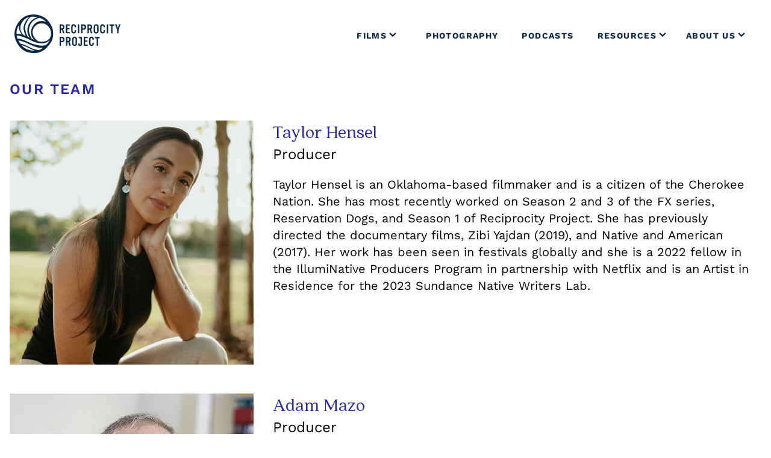

--- FILE ---
content_type: text/html; charset=UTF-8
request_url: https://www.reciprocity.org/about-us/our-team
body_size: 25637
content:
<!doctype html><html
class="no-js" lang="en"><head><meta
charset="utf-8"><meta
http-equiv="x-ua-compatible" content="ie=edge"><meta
name="viewport" content="width=device-width, initial-scale=1, shrink-to-fit=no"><link
rel="icon" type="image/png" sizes="32x32" href="https://assets.rporg.reciprocity.org/dist/img/meta/apple-touch-icon.png"><link
rel="icon" type="image/png" sizes="16x16" href="https://assets.rporg.reciprocity.org/dist/img/meta/favicon.ico"><link
id="stylesheet" rel="stylesheet" href="https://assets.rporg.reciprocity.org/dist/main.min.css?t=2054-1750690409909" type="text/css" media="all"> <script async defer src="https://tools.luckyorange.com/core/lo.js?site-id=2b35ef1e"></script> <title>Our Team | Reciprocity Project</title>
<script>dataLayer = [];
(function(w,d,s,l,i){w[l]=w[l]||[];w[l].push({'gtm.start':
new Date().getTime(),event:'gtm.js'});var f=d.getElementsByTagName(s)[0],
j=d.createElement(s),dl=l!='dataLayer'?'&l='+l:'';j.async=true;j.src=
'https://www.googletagmanager.com/gtm.js?id='+i+dl;f.parentNode.insertBefore(j,f);
})(window,document,'script','dataLayer','GTM-ML64RGV');
</script><meta name="generator" content="SEOmatic">
<meta name="description" content="The Reciprocity Project producing team is a diverse collective including filmmakers, educators, program managers, advisers, editors, artists, and more.">
<meta name="referrer" content="no-referrer-when-downgrade">
<meta name="robots" content="all">
<meta content="111691944523611" property="fb:profile_id">
<meta content="en_US" property="og:locale">
<meta content="Reciprocity Project" property="og:site_name">
<meta content="website" property="og:type">
<meta content="https://www.reciprocity.org/about-us/our-team" property="og:url">
<meta content="Our Team" property="og:title">
<meta content="The Reciprocity Project producing team is a diverse collective including filmmakers, educators, program managers, advisers, editors, artists, and more." property="og:description">
<meta content="https://assets.rporg.reciprocity.org/default/_1200x630_crop_center-center_82_none/rp-twitter-share.jpg?mtime=1644375954" property="og:image">
<meta content="1200" property="og:image:width">
<meta content="630" property="og:image:height">
<meta content="The way of life that centers mutual exchange and sharing amongst all beings, past, present and future, seen and unseen, and the Earth." property="og:image:alt">
<meta content="https://www.instagram.com/reciprocityproj/" property="og:see_also">
<meta content="https://www.facebook.com/Reciprocity-Project-111691944523611" property="og:see_also">
<meta name="twitter:card" content="summary_large_image">
<meta name="twitter:creator" content="@">
<meta name="twitter:title" content="Our Team">
<meta name="twitter:description" content="The Reciprocity Project producing team is a diverse collective including filmmakers, educators, program managers, advisers, editors, artists, and more.">
<meta name="twitter:image" content="https://assets.rporg.reciprocity.org/default/_1200x630_crop_center-center_82_none/rp-twitter-share.jpg?mtime=1644375954">
<meta name="twitter:image:width" content="800">
<meta name="twitter:image:height" content="418">
<meta name="twitter:image:alt" content="The way of life that centers mutual exchange and sharing amongst all beings, past, present and future, seen and unseen, and the Earth.">
<link href="https://www.reciprocity.org/about-us/our-team" rel="canonical">
<link href="https://www.reciprocity.org/" rel="home">
<link type="text/plain" href="https://www.reciprocity.org/humans.txt" rel="author"></head><body
data-barba="wrapper" class="antialiased bg-white"><noscript><iframe src="https://www.googletagmanager.com/ns.html?id=GTM-ML64RGV"
height="0" width="0" style="display:none;visibility:hidden"></iframe></noscript>
<div
data-barba="container" class="relative bg-white z-10 flex flex-col min-h-screen dark-nav "><div
class="main-nav narrow-nav"><div
class="js-main-nav-bg-trigger"></div><div
class="nav-fixed-container"><div
class="nav-outer-wrap"><div
class="mobile-nav-bg"></div><div
class="nav-top-bar"></div><a
href="https://www.reciprocity.org/" class="nav-logo">
<svg
class="w-24 sm:w-32 md:w-48" title="The Reciprocity Project logo" fill="none" xmlns="http://www.w3.org/2000/svg" viewBox="0 0 203 74">
<g
clip-path="url(#clip0)" fill="currentColor">
<path
d="M168.735 36.454c-1.703 0-3.095-.722-3.815-1.916-.647-1.125-.839-2.013-.839-4.599v-4.765c0-2.803.192-3.712.984-4.74s2.064-1.605 3.648-1.605c2.892 0 4.679 1.962 4.679 5.173a.75.75 0 01-.724.67h-1.225a.722.722 0 01-.698-.671c-.072-1.77-.792-2.704-2.065-2.704-1.446 0-1.945.909-1.945 3.35V30.3c0 2.752.503 3.686 1.967 3.686 1.345 0 2.039-1.028 2.086-3.138a.657.657 0 01.199-.49.65.65 0 01.499-.18h1.226a.662.662 0 01.723.695c.004 3.618-1.627 5.58-4.7 5.58zM162.646 45.688h-1.945a.7.7 0 00-.698.696v13.072a.674.674 0 01-.673.671h-1.319a.679.679 0 01-.673-.671V46.359a.693.693 0 00-.698-.671h-1.941a.679.679 0 01-.673-.671V43.7a.67.67 0 01.673-.67h7.954a.67.67 0 01.673.671v1.316a.66.66 0 01-.419.624.67.67 0 01-.261.047zM107.309 60.127h-1.418a.865.865 0 01-.911-.696l-1.808-5.627c-.166-.48-.361-.671-.889-.671h-.239a.698.698 0 00-.698.696v5.623a.673.673 0 01-.672.671h-1.32a.688.688 0 01-.672-.67V43.7a.674.674 0 01.672-.67h3.504c2.704 0 4.895 1.37 4.895 4.887 0 1.915-.578 3.3-1.753 4.137-.409.289-.503.455-.384.862l2.137 6.515a.488.488 0 01-.034.467.498.498 0 01-.41.229zm-4.99-14.656h-.311a.67.67 0 00-.672.67v3.854a.695.695 0 00.697.696h.29c2.017 0 2.711-.696 2.711-2.633 0-1.938-.708-2.587-2.722-2.587h.007zM90.847 53.205h-1.085a.703.703 0 00-.669.721v5.526a.678.678 0 01-.723.671h-1.248a.677.677 0 01-.672-.67V43.724a.698.698 0 01.698-.696h3.695c1.754 0 2.81.336 3.616 1.082.91.91 1.366 2.165 1.366 3.903-.01 3.611-1.533 5.19-4.978 5.19zm-.6-7.734h-.481a.667.667 0 00-.673.696v3.943a.603.603 0 00.403.641c.087.03.179.04.27.03h.48c2.112 0 2.81-.646 2.81-2.561 0-2.125-.651-2.749-2.81-2.749zM178.967 36.176h-1.902a.383.383 0 01-.383-.383V19.45a.38.38 0 01.383-.361h1.902a.381.381 0 01.383.36v16.34a.375.375 0 01-.235.358.38.38 0 01-.148.029zM123.64 36.176h-1.901a.382.382 0 01-.384-.383V19.45a.386.386 0 01.384-.361h1.901a.384.384 0 01.384.36v16.34a.39.39 0 01-.236.356.387.387 0 01-.148.03zM95.084 36.176h-1.417a.865.865 0 01-.911-.697l-1.808-5.627c-.167-.48-.362-.67-.89-.67h-.238a.7.7 0 00-.698.696V35.5a.67.67 0 01-.673.671h-1.294a.687.687 0 01-.673-.67v-15.75a.674.674 0 01.659-.663h3.503c2.704 0 4.896 1.37 4.896 4.887 0 1.916-.579 3.301-1.754 4.138-.409.288-.503.454-.383.862l2.137 6.514a.496.496 0 01-.456.686zm-4.993-14.652h-.311a.673.673 0 00-.673.67v3.853a.694.694 0 00.698.696h.29c2.017 0 2.711-.696 2.711-2.633s-.683-2.586-2.715-2.586zM148.389 36.176h-1.417a.865.865 0 01-.911-.696l-1.808-5.627c-.166-.48-.361-.671-.889-.671h-.261a.698.698 0 00-.697.696V35.5a.666.666 0 01-.197.475.677.677 0 01-.476.196h-1.294a.69.69 0 01-.673-.67v-15.75a.675.675 0 01.68-.663h3.503c2.705 0 4.896 1.37 4.896 4.888 0 1.915-.579 3.3-1.754 4.137-.408.288-.502.454-.383.862l2.137 6.514a.493.493 0 01-.046.463.503.503 0 01-.41.223zm-4.993-14.652h-.293a.673.673 0 00-.672.67v3.853a.698.698 0 00.672.696h.29c2.017 0 2.711-.696 2.711-2.633s-.69-2.586-2.708-2.586zM106.224 35.505a.67.67 0 01-.673.67h-6.407a.692.692 0 01-.694-.67V19.752a.674.674 0 01.673-.663h6.407a.673.673 0 01.672.67v1.083a.666.666 0 01-.647.67h-3.768a.701.701 0 00-.697.79v2.995a.697.697 0 00.697.696h3.193a.689.689 0 01.626.433.694.694 0 01.047.263v1.082a.699.699 0 01-.045.264.68.68 0 01-.628.432h-3.167a.7.7 0 00-.698.697v3.884a.72.72 0 00.647.697h3.789a.679.679 0 01.673.67V35.505zM140.334 59.452a.67.67 0 01-.673.671h-6.407a.691.691 0 01-.694-.67V43.7a.674.674 0 01.673-.67h6.407a.675.675 0 01.672.67v1.082a.666.666 0 01-.647.671h-3.768a.706.706 0 00-.673.495.7.7 0 00-.024.295v2.994a.703.703 0 00.697.696h3.193a.69.69 0 01.481.209.678.678 0 01.191.487v1.083a.675.675 0 01-.672.67h-3.167a.7.7 0 00-.698.697v3.903a.719.719 0 00.647.703h3.789a.679.679 0 01.673.67v1.097zM132.126 29.257h-1.084a.7.7 0 00-.669.722v5.53a.686.686 0 01-.217.49.687.687 0 01-.506.18h-1.248a.676.676 0 01-.672-.67V19.773a.696.696 0 01.701-.685h3.695c1.754 0 2.81.335 3.616 1.1.911.909 1.367 2.164 1.367 3.903-.015 3.585-1.551 5.165-4.983 5.165zm-.593-7.733h-.481a.668.668 0 00-.672.696v3.928a.612.612 0 00.174.497.61.61 0 00.498.174h.481c2.112 0 2.81-.646 2.81-2.561-.011-2.114-.64-2.734-2.81-2.734zM160.097 34.787c-.839 1.082-2.112 1.652-3.721 1.652s-2.975-.599-3.695-1.652c-.719-1.053-.983-2.106-.983-4.047v-6.2c0-1.941.289-3.139.983-4.07.792-1.082 2.039-1.626 3.695-1.626 1.656 0 2.976.573 3.721 1.626.745 1.054.983 2.132.983 4.07v6.2c-.003 1.94-.293 3.113-.983 4.047zm-1.707-10.2c0-2.443-.528-3.28-2.017-3.28-1.49 0-2.018.837-2.018 3.28v6.131c0 2.417.481 3.247 2.018 3.247 1.536 0 2.017-.837 2.017-3.247v-6.132zM190.468 21.74h-1.945a.696.696 0 00-.698.696v13.072a.674.674 0 01-.672.671h-1.32a.679.679 0 01-.673-.67V22.406a.693.693 0 00-.697-.67h-1.942a.676.676 0 01-.672-.671v-1.317a.667.667 0 01.687-.66h7.954a.673.673 0 01.672.67v1.317a.665.665 0 01-.694.664zM199.468 28.85a3.65 3.65 0 00-.239 1.363v5.292a.674.674 0 01-.673.67h-1.316a.675.675 0 01-.621-.413.666.666 0 01-.051-.257v-5.292a3.28 3.28 0 00-.239-1.363l-3.359-9.04c-.144-.382 0-.721.43-.721h1.584a.893.893 0 01.864.67l1.873 5.891c.145.43.311.43.456-.025l1.92-5.865a.874.874 0 01.889-.671h1.511c.456 0 .601.263.431.696l-3.46 9.065zM118.824 58.738c-.839 1.1-2.111 1.652-3.72 1.652s-2.976-.599-3.695-1.652c-.72-1.053-.984-2.106-.984-4.047v-6.2c0-1.941.289-3.139.984-4.07.791-1.081 2.039-1.626 3.695-1.626 1.656 0 2.975.573 3.72 1.627.745 1.053.984 2.131.984 4.068v6.201c.003 1.94-.286 3.113-.984 4.047zm-1.703-10.2c0-2.443-.528-3.28-2.017-3.28-1.49 0-2.018.837-2.018 3.28v6.131c0 2.417.481 3.247 2.018 3.247 1.536 0 2.017-.837 2.017-3.247v-6.132zM147.514 60.39c-1.703 0-3.095-.721-3.814-1.915-.647-1.126-.839-2.013-.839-4.6v-4.764c0-2.803.192-3.712.984-4.74.791-1.028 2.064-1.605 3.648-1.605 2.892 0 4.678 1.962 4.678 5.172a.748.748 0 01-.723.671h-1.222a.724.724 0 01-.698-.67c-.072-1.772-.791-2.706-2.064-2.706-1.446 0-1.945.91-1.945 3.351v5.653c0 2.752.502 3.686 1.966 3.686 1.346 0 2.04-1.028 2.087-3.138a.655.655 0 01.429-.634.653.653 0 01.269-.037h1.225a.662.662 0 01.723.696c0 3.614-1.634 5.58-4.704 5.58zM113.404 36.454c-1.702 0-3.094-.722-3.814-1.916-.647-1.125-.839-2.013-.839-4.599v-4.765c0-2.803.192-3.712.984-4.74.791-1.028 2.064-1.605 3.648-1.605 2.892 0 4.678 1.962 4.678 5.173a.744.744 0 01-.723.67h-1.225a.718.718 0 01-.698-.671c-.073-1.77-.792-2.704-2.065-2.704-1.446 0-1.945.909-1.945 3.35V30.3c0 2.752.503 3.686 1.967 3.686 1.345 0 2.039-1.028 2.086-3.138a.657.657 0 01.199-.49.65.65 0 01.499-.18h1.226a.662.662 0 01.723.695c.003 3.615-1.631 5.58-4.701 5.58zM129.078 52.054v-8.35a.67.67 0 00-.672-.671h-4.632a.723.723 0 00-.672.67v1.317a.674.674 0 00.672.671h2.014a.698.698 0 01.694.671v10.46c0 .766-.025 1.444-.936 1.444-.647 0-.839-.43-.839-.934v-1.007a.683.683 0 00-.419-.67.68.68 0 00-.275-.051h-1.248a.683.683 0 00-.634.45.676.676 0 00-.038.271c0 1.533.191 2.586.766 3.16a3.18 3.18 0 002.282.862c1.247 0 2.401-.097 3.167-.909.817-.887.767-2.25.767-3.185v-4.22l.003.021zM74.063 36.872c.029-1.184-.192-4.008-.214-4.268-.047-.793-.238-1.893-.336-2.687-.047-.397-.137-.786-.21-1.18a11.628 11.628 0 00-.256-1.168 25.58 25.58 0 00-1.327-3.683 43.03 43.03 0 00-2.918-5.54 46.172 46.172 0 00-2.921-4.51 38.052 38.052 0 00-3.645-4.061 35.819 35.819 0 00-4.245-3.456c-1.905-1.298-4.028-2.225-6.117-3.145-.398-.191-.814-.36-1.223-.509-.408-.148-.806-.332-1.247-.476-.52-.173-1.034-.36-1.562-.523a52.1 52.1 0 00-1.584-.454A37.716 37.716 0 0039.75.129a39.098 39.098 0 00-6.595.037A37.64 37.64 0 0026.68 1.36l-.647.173c-.214.061-.427.133-.64.198-.423.137-.854.263-1.277.408-.838.31-1.68.606-2.494.98-.814.376-1.628.773-2.412 1.18-.772.447-1.517.94-2.23 1.476-.724.533-1.422 1.14-2.12 1.717-.697.577-1.352 1.215-2.006 1.857a39.689 39.689 0 00-4.082 4.329 41.156 41.156 0 00-3.363 4.902 39.874 39.874 0 00-3.532 7.936A43.28 43.28 0 00.1 35.063a25.55 25.55 0 00.138 5.772c.285 1.903.699 3.784 1.24 5.63.238.722.44 1.483.723 2.2l.405 1.083.455 1.082.228.53.25.52.502 1.039c.177.342.362.678.546 1.017.185.339.362.678.564 1.006.203.329.384.653.568.981.184.329.394.646.586.974.38.657.802 1.284 1.222 1.92a36.981 36.981 0 005.619 6.492 35.97 35.97 0 004.1 3.246 31.32 31.32 0 004.566 2.605c.81.368 1.643.681 2.495.938.86.234 1.714.48 2.574.685a38.823 38.823 0 008.696 1.226c.766 0 1.533.047 2.296 0h1.15l1.15-.065c1.941-.136 3.915-.284 5.784-.815a34.705 34.705 0 006.19-2.348l.742-.36c.245-.123.484-.264.723-.397.477-.27.965-.527 1.424-.826.46-.3.828-.513 1.2-.772l1.085-.762c1.298-.97 2.625-1.944 3.685-3.16 1.178-1.327 2.379-2.593 3.525-3.917a47.027 47.027 0 003.29-4.105 39.048 39.048 0 003.706-6.157 24.967 24.967 0 001.667-4.906c.224-.869.362-1.666.52-2.55.183-.944.293-1.9.33-2.86 0-.44 0-2.597.018-3.138zM61.954 20.214a18.952 18.952 0 015.333 5.854c.275.455.488.888.69 1.274.203.386.362.721.467 1.031.253.588.792 2.525.962 3.207.05.198.097.397.14.599l.095.61c.054.407.134.814.195 1.222.029.184.061.36.101.548l.156 1.76c0 .491.054 1.083.018 1.563-.033.328-.036.656-.09 1.186-.055.31-.113.657-.181 1.043l-.138.595c-.021.104-.047.21-.072.317l-.098.325a14.629 14.629 0 01-1.218 3.005 12.757 12.757 0 01-1.602 2.33 14.035 14.035 0 01-2.943 2.615c-.31.188-.618.404-.95.577l-.507.267-.257.134-.271.119c-.361.158-.723.331-1.114.469l-.575.216-.592.188c-1.637.506-3.33.81-5.04.909a28.708 28.708 0 01-5.063-.141 37.843 37.843 0 01-2.371-.36 9.841 9.841 0 01-2.987-1.083 17.777 17.777 0 01-1.471-1.378 36.214 36.214 0 01-2.788-2.85 22.808 22.808 0 01-1.414-1.854c-.394-.57-.698-1.053-.9-1.316-.275-.4-.526-.816-.752-1.245a16.734 16.734 0 01-1.045-2.474 26.037 26.037 0 01-.886-4.026 5.854 5.854 0 01-.072-.505c0-.115-.026-.248-.036-.396-.011-.148 0-.31 0-.487-.022-.932.047-1.863.206-2.781a16.32 16.32 0 011.124-3.828 17.083 17.083 0 012.603-4.267 17.473 17.473 0 014.408-3.737 17.39 17.39 0 0112.68-2.049 17.55 17.55 0 016.255 2.814zm-2.292-6.673c.31.306.607.631.896.96a24.21 24.21 0 00-2.068-.79 22.795 22.795 0 00-3.149-.755 21.689 21.689 0 00-10.164.84l-.267.091c-.39.192-.795.353-1.211.48l-.174.08c-.058.024-.116.042-.17.06l-.137.098c-.514.36-1.063.67-1.606.992-2.006 1.536-4.183 3.43-5.535 5.548a1.532 1.532 0 01-.156.205 31.765 31.765 0 00-2.079 3.535 21.883 21.883 0 00-1.475 3.881 22.314 22.314 0 00-.755 4.538 19.58 19.58 0 002.09 10.017 19.368 19.368 0 001.833 2.911 22.095 22.095 0 002.292 2.572l-.18-.072a94.4 94.4 0 01-3.682-1.613l-.036-.025-.058-.043-.021-.018a3.22 3.22 0 01-.362-.321c-.879-1.335-1.663-2.745-2.404-4.16a27.406 27.406 0 01-1.67-4.187l-.106-.227a19.254 19.254 0 01-1.446-6.273 21.994 21.994 0 011.548-9.768c.325-.977.725-1.927 1.196-2.843a13.85 13.85 0 011.692-2.853c.68-.873 1.396-1.72 2.123-2.554.361-.436.76-.876 1.179-1.273.419-.397.856-.721 1.276-1.082l.054-.04a.974.974 0 01.239-.216.556.556 0 01.076-.05c.096-.102.212-.183.34-.239l.029-.018a16.436 16.436 0 012.415-1.443 46.806 46.806 0 014.367-1.94 11.508 11.508 0 013.641-.895h.084-.051c.202-.025.401-.04.6-.054l.911.336c.412.147.81.339 1.215.505.405.165.8.36 1.193.555a25.828 25.828 0 014.513 2.727 27.686 27.686 0 013.16 2.82zM36.576 4.397l.495.018.495.047.984.093c.654.076 1.305.163 1.956.213 1.32.129 2.633.334 3.93.613-.672.17-1.37.361-2.075.617a26.061 26.061 0 00-5.424 2.569 25.062 25.062 0 00-2.755 1.998c-.94.78-1.827 1.624-2.654 2.525-.325.332-.632.721-.972 1.114-.34.394-.644.816-.984 1.277-.679.944-1.298 1.93-1.854 2.951a25.685 25.685 0 00-2.38 6.312 23.222 23.222 0 00-.585 4.055c0 .31-.033.613-.04.902-.007.288 0 .555 0 .793v.953c.005 1.318.126 2.634.361 3.931.27 1.697.802 3.343 1.577 4.877l.029.054c.09.21.184.415.282.62.098.206.228.43.361.639.03.058.058.12.09.173a.2.2 0 00.023.076l.1.198v.022a20.003 20.003 0 00.47.941.09.09 0 000 .026c.098.176.203.36.312.512.01.027.022.053.036.08.123.233.265.457.427.667l.43.591-2.43-1.183-.257-.123-.04-.025-.115-.08a.388.388 0 01-.062-.046l-.028-.022a3.063 3.063 0 01-.34-.31c-.206-.314-.423-.65-.633-.985-.402-.638-.785-1.284-1.085-1.764a21.857 21.857 0 01-1.157-2.319 25.51 25.51 0 01-1.131-3.189c-.416-1.49-.593-2.525-.756-3.315-.072-.396-.152-.721-.217-1.031a11.92 11.92 0 00-.21-.84c-.076-.268-.14-.621-.22-1.014a11.13 11.13 0 01-.181-1.465 19.5 19.5 0 01.423-5.479c.072-.411.188-.819.275-1.147.086-.328.151-.58.173-.671.022-.09.141-.39.304-.804.083-.206.17-.44.282-.69l.361-.764c.207-.455.442-.873.644-1.259.101-.195.195-.379.29-.556l.278-.486c.17-.307.314-.57.423-.787.108-.216.202-.36.242-.48a.385.385 0 00.025-.122 29.177 29.177 0 011.682-3.362c.333-.542.695-1.066 1.084-1.57.17-.252.362-.49.543-.72.12-.17.248-.333.387-.487.188-.195.386-.361.56-.578.174-.216.387-.422.586-.627.14-.148.282-.292.426-.437.148-.182.32-.343.514-.476.515-.38 1.05-.735 1.602-1.06 1.7-.2 3.413-.26 5.123-.184zM26.192 5.594c.723-.209 1.446-.36 2.147-.526a32.057 32.057 0 00-3.546 3.42c-.145.161-.286.317-.416.468-.13.152-.246.31-.362.455-.235.295-.452.573-.654.847-.362.567-.724 1.082-1.085 1.678l-.658 1.197c-.21.393-.427.783-.68 1.223-.253.44-.502.952-.831 1.558-.149.31-.311.65-.492 1.021-.087.188-.188.36-.275.584l-.275.657c-.115.289-.25.584-.361.895l-.293.905c-.146.453-.26.916-.34 1.385-.025.144-.065.36-.116.573-.05.213-.083.505-.133.794-.051.289-.102.595-.156.898-.054.303-.076.62-.112.913-.07.508-.11 1.02-.12 1.533v.509a1.05 1.05 0 000 .158c.022.483.051.97.095 1.443a.54.54 0 00.018.072c0 .13.025.27.05.419.037.216.073.45.112.681.068.44.166.873.293 1.299.275.88.514 2.428 1.284 5.093a26.635 26.635 0 001.222 3.247c.231.519.48.999.698 1.442.184.332.361.628.492.87a89.705 89.705 0 00-1.88-.805 68.494 68.494 0 00-2.268-.887 29.669 29.669 0 01-3.127-4.05c-.33-.495-.618-1.004-.904-1.487-.286-.483-.51-.992-.752-1.443-.242-.45-.398-.945-.579-1.374a5.9 5.9 0 01-.224-.642c-.065-.21-.13-.408-.191-.599-.062-.191-.123-.36-.167-.548-.043-.188-.08-.36-.115-.502-.07-.313-.13-.588-.178-.811 0-.069-.021-.134-.029-.195a.533.533 0 000-.076 1.773 1.773 0 010-.198c0-1.497-.115-2.99.127-4.477.08-.477.192-.948.336-1.41.557-2.464 1.703-4.78 2.969-6.958a26.208 26.208 0 012.408-3.358c.755-.924 1.648-1.544 2.509-2.341a18.515 18.515 0 016.559-3.55zM4.017 33.622c.362-3.492 1.446-6.854 2.838-10.053a21.154 21.154 0 011.768-3.29 22.902 22.902 0 00-.14 1.94c-.089 2.492.238 4.982.968 7.366.152.58.39 1.126.59 1.667.198.54.459 1.046.69 1.55.23.492.485.971.763 1.436l.383.668.394.61a33.515 33.515 0 002.26 3.05 41.814 41.814 0 00-2.209-.627 36.8 36.8 0 00-3.778-.779 33.486 33.486 0 00-3.641-.36c-.362 0-.687-.03-1.023-.033 0-1.05.043-2.1.137-3.145zm31.319 35.786l-1.327-.101c-.441-.03-.879-.105-1.32-.155a31.9 31.9 0 01-10.124-3.095c-.39-.206-.795-.39-1.178-.613l-1.154-.66-1.12-.722c-.362-.238-.724-.509-1.085-.761a12.49 12.49 0 01-1.01-.794l-.49-.414c-.16-.141-.312-.293-.467-.437-.3-.296-.622-.566-.908-.877l-.871-.908-.828-.95c-.069-.075-.13-.158-.195-.237.748.216 1.648.494 2.56.822 2.082.722 4.01 1.533 4.338 1.63.449.138 1.978.769 4.296 1.851 2.317 1.082 5.423 2.637 9.15 4.329a75.064 75.064 0 005.171 2.113h-.766c-.897.047-1.787.004-2.672-.021zm17.919-4.448l-.496.336c-.325.234-.676.429-1.012.645-.676.437-1.388.808-2.097 1.198l-1.085.526c-.361.184-.744.318-1.12.473-.17.072-.362.137-.525.198-.26.06-.523.097-.788.112a8.79 8.79 0 01-1.11-.086c-.495-.116-.93-.227-1.287-.321a47.271 47.271 0 01-6.508-1.62 28.268 28.268 0 01-3.536-1.396 53.833 53.833 0 01-3.038-1.31c-2.169-.977-4.899-2.322-7.592-3.588a74.422 74.422 0 00-5.912-2.478 57.342 57.342 0 00-3.475-1.137 43.022 43.022 0 00-2.48-.624c-.22-.277-.43-.566-.64-.855a6.782 6.782 0 01-.82-1.316 27.955 27.955 0 01-.586-1.007c-.174-.31-.322-.627-.481-.941-.16-.314-.333-.62-.485-.934-.177-.361-.361-.74-.56-1.108 1.511.314 2.914.693 3.55.798 1.486.312 2.949.724 4.379 1.233 2.057.7 3.977 1.475 4.31 1.558 1.464.5 2.896 1.09 4.288 1.764 2.325 1.05 5.423 2.605 9.184 4.286a79.996 79.996 0 006.146 2.46c1.114.378 2.27.74 3.464 1.082 1.193.342 2.437.591 3.71.811 2.555.44 5.153.582 7.74.422l-.77.57-.368.25zM67.537 49.7c-.525.89-1.085 1.753-1.624 2.615a36.931 36.931 0 01-4.194 5.41 3.968 3.968 0 01-.467.307c-.498.274-1.04.48-1.561.721-.413.145-.836.274-1.262.39-3.406.967-7.13.909-10.001.523a42.161 42.161 0 01-5.525-1.183c-.868-.231-1.996-.483-2.621-.584h-.094a26.647 26.647 0 01-3.746-.935 23.094 23.094 0 01-2.715-.916 53.808 53.808 0 01-2.918-1.201c-2.17-.952-4.917-2.28-7.633-3.55a70.814 70.814 0 00-5.94-2.467 53.156 53.156 0 00-3.5-1.118 38.723 38.723 0 00-3.316-.772 39.128 39.128 0 00-4.472-.566 89.498 89.498 0 01-.6-1.237c-.127-.275-.26-.556-.38-.841a4.469 4.469 0 01-.286-.88l-.256-1.201-.196-1.212c-.04-.22-.068-.44-.094-.66 1.736.051 3.465.249 5.167.591 1.752.352 3.48.814 5.174 1.382 1.562.516 2.95 1.05 4.136 1.526 2.369.963 3.938 1.673 4.419 1.84a33.402 33.402 0 014.501 2.034c.194.077.382.168.564.27l.224.101c.196.083.398.159.59.253l.104.057c.208.084.409.184.6.3.289.153.567.326.832.516.645.405 1.317.767 2.01 1.082 1.017.487 2.401 1.114 4.274 1.843a58.049 58.049 0 005 1.695c1.48.43 2.983.774 4.502 1.032a27.01 27.01 0 004.184.404c.959.123 1.925.181 2.892.173.503 0 1.005-.065 1.508-.126.4-.032.799-.088 1.193-.166a21.757 21.757 0 003.355-.859 24.392 24.392 0 003.927-1.71 17.733 17.733 0 004.852-3.924c-.213.372-.401.703-.608 1.043z">
<defs>
<clippath
id="clip0">
<path
fill="#fff" d="M0 0h203v74H0z"></path>
</clippath>
</defs>
</path>
</g>
</svg>
</a><div
class="nav-burg">
<button
class="hamburger">
<span></span><span></span><span></span>				</button></div><div
class="nav-links"><nav
class="primary-nav"><div
class="secondary-nav-bg"></div><ol
class="nav-inner-wrap"><li
class="nav-top-level-link">
<button
class="open-secondary-nav" aria-label="Films" tabindex="0" >
<span>Films</span>
<svg
fill="none" xmlns="http://www.w3.org/2000/svg" viewBox="0 0 10 7" aria-hidden="true"><path
d="M1 1l4 4 4-4" stroke="currentColor" stroke-width="2"/></svg>
<span
class="active-indicator" aria-hidden="true"></span>
</button><div
class="nav-secondary-level-wrap"><ol
class="nav-secondary-level"><li>
<button
class="close-secondary-nav" aria-hidden="true">
<svg
fill="none" xmlns="http://www.w3.org/2000/svg" viewBox="0 0 10 7" aria-hidden="false"><path
d="M1 1l4 4 4-4" stroke="currentColor" stroke-width="2"/></svg>
<span>Films</span>
</button></li><li
class="nav-secondary-level-link">
<a
href="https://www.reciprocity.org/films" target="" class="nav-entry-link" tabindex="0">
Overview
</a></li><li
class="nav-secondary-level-link">
<a
href="https://www.reciprocity.org/films/season-one" target="" class="nav-entry-link" tabindex="0">
Season One
</a></li><li
class="nav-secondary-level-link">
<a
href="https://www.reciprocity.org/films/season-two" target="" class="nav-entry-link" tabindex="0">
Season Two
</a></li><li
class="nav-secondary-level-link">
<a
href="https://www.reciprocity.org/films/gath-and-kiyh" target="" class="nav-entry-link" tabindex="0">
Gath &amp; K&#039;iyh
</a></li></ol></div></li><li
class="nav-top-level-link">
<a
href="https://www.reciprocity.org/photography" target="">
<span>Photography</span>
</a></li><li
class="nav-top-level-link">
<a
href="https://www.reciprocity.org/podcasts" target="">
<span>Podcasts</span>
</a></li><li
class="nav-top-level-link">
<button
class="open-secondary-nav" aria-label="Resources" tabindex="0" >
<span>Resources</span>
<svg
fill="none" xmlns="http://www.w3.org/2000/svg" viewBox="0 0 10 7" aria-hidden="true"><path
d="M1 1l4 4 4-4" stroke="currentColor" stroke-width="2"/></svg>
<span
class="active-indicator" aria-hidden="true"></span>
</button><div
class="nav-secondary-level-wrap"><ol
class="nav-secondary-level"><li>
<button
class="close-secondary-nav" aria-hidden="true">
<svg
fill="none" xmlns="http://www.w3.org/2000/svg" viewBox="0 0 10 7" aria-hidden="false"><path
d="M1 1l4 4 4-4" stroke="currentColor" stroke-width="2"/></svg>
<span>Resources</span>
</button></li><li
class="nav-secondary-level-link">
<a
href="https://www.reciprocity.org/resources" target="" class="nav-entry-link" tabindex="0">
Overview
</a></li><li
class="nav-secondary-level-link">
<a
href="https://www.reciprocity.org/resources/events" target="" class="nav-entry-link" tabindex="0">
Events
</a></li><li
class="nav-secondary-level-link">
<a
href="https://www.reciprocity.org/resources/press-kits" target="" class="nav-entry-link" tabindex="0">
Press Kits
</a></li></ol></div></li><li
class="nav-top-level-link">
<button
class="open-secondary-nav" aria-label="About Us" tabindex="0" >
<span>About Us</span>
<svg
fill="none" xmlns="http://www.w3.org/2000/svg" viewBox="0 0 10 7" aria-hidden="true"><path
d="M1 1l4 4 4-4" stroke="currentColor" stroke-width="2"/></svg>
<span
class="active-indicator" aria-hidden="true"></span>
</button><div
class="nav-secondary-level-wrap"><ol
class="nav-secondary-level"><li>
<button
class="close-secondary-nav" aria-hidden="true">
<svg
fill="none" xmlns="http://www.w3.org/2000/svg" viewBox="0 0 10 7" aria-hidden="false"><path
d="M1 1l4 4 4-4" stroke="currentColor" stroke-width="2"/></svg>
<span>About Us</span>
</button></li><li
class="nav-secondary-level-link">
<a
href="https://www.reciprocity.org/about-us" target="" class="nav-entry-link" tabindex="0">
Overview
</a></li><li
class="nav-secondary-level-link">
<a
href="https://www.reciprocity.org/about-us/our-team" target="" class="nav-entry-link" tabindex="0">
Our Team
</a></li><li
class="nav-secondary-level-link">
<a
href="https://www.reciprocity.org/about-us/news-and-press" target="" class="nav-entry-link" tabindex="0">
News &amp; Press
</a></li></ol></div></li></ol></nav></div></div></div></div><main
role="main" class="main relative z-10"><section
class="wrapper px-4 pt-32"><h2 class="text-lg uppercase tracking-widest font-semibold text-purple mb-8">Our Team</h2><article
class="w-full mb-8 sm:flex"><div
class="mb-4 sm:w-1/3">
<noscript><img
class=" lazyload"
src="https://assets.rporg.reciprocity.org/default/Taylor-Hensel_2022.jpg"
width="800"
height="800"
alt="Reciprocity Project Producer, Taylor Hensel" /></noscript><picture><source
type="image/webp"
data-srcset="https://assets.rporg.reciprocity.org/default/_576x576_crop_center-center_line/Taylor-Hensel_2022.jpg.webp 576w, https://assets.rporg.reciprocity.org/default/_768x768_crop_center-center_line/Taylor-Hensel_2022.jpg.webp 768w"
data-sizes="100vw" /><img
class=" lazyload"
width="800"
height="800"
alt="Reciprocity Project Producer, Taylor Hensel"
src="data:image/jpeg;base64,%2F9j%2F4AAQSkZJRgABAQAAAQABAAD%2F2wBDABALDA4MChAODQ4SERATGCgaGBYWGDEjJR0oOjM9PDkzODdASFxOQERXRTc4UG1RV19iZ2hnPk1xeXBkeFxlZ2P%2F2wBDARESEhgVGC8aGi9jQjhCY2NjY2NjY2NjY2NjY2NjY2NjY2NjY2NjY2NjY2NjY2NjY2NjY2NjY2NjY2NjY2NjY2P%2FwAARCAAQABADAREAAhEBAxEB%2F8QAFgABAQEAAAAAAAAAAAAAAAAABQQG%2F8QAJBAAAgIABQMFAAAAAAAAAAAAAQIDBAAFERIhBjFREyJBgcH%2FxAAVAQEBAAAAAAAAAAAAAAAAAAACAP%2FEABwRAAICAgMAAAAAAAAAAAAAAAABAhESITFBQv%2FaAAwDAQACEQMRAD8AftZ3RrUHmjsBzpooA7n4wMkSRBlDKm6eaz7XkG0O3JPnBi%2B2OaS0jOdQ2xZ9RIEChJQgVRpzx%2B4EeVYvAjVUVqCw2lSVk2kv3I8j6xOyo%2F%2FZ"
width="768"
data-srcset="https://assets.rporg.reciprocity.org/default/_576x576_crop_center-center_line/Taylor-Hensel_2022.jpg 576w, https://assets.rporg.reciprocity.org/default/_768x768_crop_center-center_line/Taylor-Hensel_2022.jpg 768w"
sizes="100vw" /></picture></div><div
class="sm:w-2/3 sm:ml-8"><h2 class="text-2xl text-purple font-serif">Taylor Hensel</h2><p
class="text-lg">Producer</p><div
class="type-defaults"><p
dir="ltr">Taylor Hensel is an Oklahoma-based filmmaker and is a citizen of the Cherokee Nation. She has most recently worked on Season 2 and 3 of the FX series, Reservation Dogs, and Season 1 of Reciprocity Project. She has previously directed the documentary films, Zibi Yajdan (2019), and Native and American (2017). Her work has been seen in festivals globally and she is a 2022 fellow in the IllumiNative Producers Program in partnership with Netflix and is an Artist in Residence for the 2023 Sundance Native Writers Lab.</p></div></div></article><article
class="w-full mb-8 sm:flex"><div
class="mb-4 sm:w-1/3">
<noscript><img
class=" lazyload"
src="https://assets.rporg.reciprocity.org/default/Adam-Mazo-Headshot-by-Felipe-Contreras.jpg"
width="827"
height="827"
alt="" /></noscript><picture><source
type="image/webp"
data-srcset="https://assets.rporg.reciprocity.org/default/_576x576_crop_center-center_line/Adam-Mazo-Headshot-by-Felipe-Contreras.jpg.webp 576w, https://assets.rporg.reciprocity.org/default/_768x768_crop_center-center_line/Adam-Mazo-Headshot-by-Felipe-Contreras.jpg.webp 768w"
data-sizes="100vw" /><img
class=" lazyload"
width="827"
height="827"
alt=""
src="data:image/jpeg;base64,%2F9j%2F4AAQSkZJRgABAQADOwM7AAD%2F2wBDABALDA4MChAODQ4SERATGCgaGBYWGDEjJR0oOjM9PDkzODdASFxOQERXRTc4UG1RV19iZ2hnPk1xeXBkeFxlZ2P%2F2wBDARESEhgVGC8aGi9jQjhCY2NjY2NjY2NjY2NjY2NjY2NjY2NjY2NjY2NjY2NjY2NjY2NjY2NjY2NjY2NjY2NjY2P%2FwAARCAAQABADAREAAhEBAxEB%2F8QAFgABAQEAAAAAAAAAAAAAAAAABQMG%2F8QAIBAAAQQCAQUAAAAAAAAAAAAAAQIDBBEAIRIFBhMxwf%2FEABYBAQEBAAAAAAAAAAAAAAAAAAIBAP%2FEABkRAQEAAwEAAAAAAAAAAAAAAAEAAhEhEv%2FaAAwDAQACEQMRAD8A0811TcQqRd69YV1LDHbGPOtyOnOc1cEmhZWLyDueR5eQk7uaRIUplkpbbOhqyRkexOUUzXHm0MSFJ8RNEgb2CPuYdNclb%2F%2FZ"
width="768"
data-srcset="https://assets.rporg.reciprocity.org/default/_576x576_crop_center-center_line/Adam-Mazo-Headshot-by-Felipe-Contreras.jpg 576w, https://assets.rporg.reciprocity.org/default/_768x768_crop_center-center_line/Adam-Mazo-Headshot-by-Felipe-Contreras.jpg 768w"
sizes="100vw" /></picture></div><div
class="sm:w-2/3 sm:ml-8"><h2 class="text-2xl text-purple font-serif">Adam Mazo</h2><p
class="text-lg">Producer</p><div
class="type-defaults"><p>Adam is the co-director and producer of the Emmy® award-winning feature-length film, <em>Dawnland </em>(Independent Lens), <em>First Light </em>(Camden International Film Festival) and <em>Dear Georgina </em>(Camden) and <em>Bounty</em>. As co-founder of Upstander Project these films have been broadcast on domestic and international television, programmed at film festivals and conferences, and screened at universities, middle and high schools, where they are also often used in curricula. <br
/></p></div></div></article><article
class="w-full mb-8 sm:flex"><div
class="mb-4 sm:w-1/3">
<noscript><img
class=" lazyload"
src="https://assets.rporg.reciprocity.org/default/kavita.jpg"
width="800"
height="800"
alt="Portrait of women in blazer against grey background" /></noscript><picture><source
type="image/webp"
data-srcset="https://assets.rporg.reciprocity.org/default/_576x576_crop_center-center_line/kavita.jpg.webp 576w, https://assets.rporg.reciprocity.org/default/_768x768_crop_center-center_line/kavita.jpg.webp 768w"
data-sizes="100vw" /><img
class=" lazyload"
width="800"
height="800"
alt="Portrait of women in blazer against grey background"
src="data:image/jpeg;base64,%2F9j%2F4AAQSkZJRgABAQAAAQABAAD%2F2wBDABALDA4MChAODQ4SERATGCgaGBYWGDEjJR0oOjM9PDkzODdASFxOQERXRTc4UG1RV19iZ2hnPk1xeXBkeFxlZ2P%2F2wBDARESEhgVGC8aGi9jQjhCY2NjY2NjY2NjY2NjY2NjY2NjY2NjY2NjY2NjY2NjY2NjY2NjY2NjY2NjY2NjY2NjY2P%2FwAARCAAQABADAREAAhEBAxEB%2F8QAFwAAAwEAAAAAAAAAAAAAAAAAAgMEBf%2FEACIQAAEEAQIHAAAAAAAAAAAAAAECAwQRAAUSFCIxM0FRYf%2FEABYBAQEBAAAAAAAAAAAAAAAAAAECAP%2FEABgRAAMBAQAAAAAAAAAAAAAAAAABEQIS%2F9oADAMBAAIRAxEAPwBUoWplrdtC1HdRokAdMnbiKxnrUIILpD0pgqKkNkFBJugfGOXUG1HDNkak5ImtuWAlpfIPmU81QE46C5I4HVJAa7ZcKTfq8yURm6z%2F2Q%3D%3D"
width="768"
data-srcset="https://assets.rporg.reciprocity.org/default/_576x576_crop_center-center_line/kavita.jpg 576w, https://assets.rporg.reciprocity.org/default/_768x768_crop_center-center_line/kavita.jpg 768w"
sizes="100vw" /></picture></div><div
class="sm:w-2/3 sm:ml-8"><h2 class="text-2xl text-purple font-serif">Kavita Pillay</h2><p
class="text-lg">Producer</p><div
class="type-defaults"><p
dir="ltr">Kavita is a Helsinki based producer, documentary filmmaker, and journalist. Kavita’s work has been supported by the LEF Foundation, the Sundance Documentary Film Program, the Massachusetts Cultural Council, the Pulitzer Center, the National Endowment for the Humanities, and the Fulbright Scholar Program. She has reported for WGBH Boston, PRI’s The World, NPR, the BBC and co-hosts the <em>Subtitle </em>podcast. Her feature length documentary on south Indian men named Stalin and Lenin is in post-production. <br
/></p></div></div></article><article
class="w-full mb-8 sm:flex"><div
class="mb-4 sm:w-1/3">
<noscript><img
class=" lazyload"
src="https://assets.rporg.reciprocity.org/default/tracy.jpg"
width="800"
height="800"
alt="Portrait of women in black shirt and beaded earrings smiling" /></noscript><picture><source
type="image/webp"
data-srcset="https://assets.rporg.reciprocity.org/default/_576x576_crop_center-center_line/tracy.jpg.webp 576w, https://assets.rporg.reciprocity.org/default/_768x768_crop_center-center_line/tracy.jpg.webp 768w"
data-sizes="100vw" /><img
class=" lazyload"
width="800"
height="800"
alt="Portrait of women in black shirt and beaded earrings smiling"
src="data:image/jpeg;base64,%2F9j%2F4AAQSkZJRgABAQAAAQABAAD%2F2wBDABALDA4MChAODQ4SERATGCgaGBYWGDEjJR0oOjM9PDkzODdASFxOQERXRTc4UG1RV19iZ2hnPk1xeXBkeFxlZ2P%2F2wBDARESEhgVGC8aGi9jQjhCY2NjY2NjY2NjY2NjY2NjY2NjY2NjY2NjY2NjY2NjY2NjY2NjY2NjY2NjY2NjY2NjY2P%2FwAARCAAQABADAREAAhEBAxEB%2F8QAFQABAQAAAAAAAAAAAAAAAAAABQb%2FxAAjEAACAQMDBAMAAAAAAAAAAAABAgMABAUREjEGExQhIrHR%2F8QAFwEAAwEAAAAAAAAAAAAAAAAAAAEDAv%2FEABkRAAMBAQEAAAAAAAAAAAAAAAABAhEhEv%2FaAAwDAQACEQMRAD8Ao8lKe9FbewjqzuVYqTpwBp75NTusKRPph%2BEyQupruzZy5gf4MTqSp%2FKF1BSx4TQ6p8q%2Faa%2FjYR7SsYi5TX7p1GrDMVj0NtMi%2BIzLTw72TcQ4flgaaXAb6f%2FZ"
width="768"
data-srcset="https://assets.rporg.reciprocity.org/default/_576x576_crop_center-center_line/tracy.jpg 576w, https://assets.rporg.reciprocity.org/default/_768x768_crop_center-center_line/tracy.jpg 768w"
sizes="100vw" /></picture></div><div
class="sm:w-2/3 sm:ml-8"><h2 class="text-2xl text-purple font-serif">Tracy Rector</h2><p
class="text-lg">Producer</p><div
class="type-defaults"><p>Tracy is a community organizer, educator, filmmaker and film programmer. Her work has been featured on Independent Lens, ImagineNative, National Geographic, as well as at the Smithsonian’s Museum of the American Indian, and at film festivals including Cannes and Toronto. She has received the Horace Mann Award for her work in utilizing media for social justice and is a recipient of the National Association for Media Literacy.</p></div></div></article><article
class="w-full mb-8 sm:flex"><div
class="mb-4 sm:w-1/3">
<noscript><img
class=" lazyload"
src="https://assets.rporg.reciprocity.org/default/sauli_2022-02-11-203807_xzim.jpg"
width="800"
height="800"
alt="Portrait of Sauli Pillay" /></noscript><picture><source
type="image/webp"
data-srcset="https://assets.rporg.reciprocity.org/default/_576x576_crop_center-center_line/sauli_2022-02-11-203807_xzim.jpg.webp 576w, https://assets.rporg.reciprocity.org/default/_768x768_crop_center-center_line/sauli_2022-02-11-203807_xzim.jpg.webp 768w"
data-sizes="100vw" /><img
class=" lazyload"
width="800"
height="800"
alt="Portrait of Sauli Pillay"
src="data:image/jpeg;base64,%2F9j%2F4AAQSkZJRgABAQAAAQABAAD%2F2wBDABALDA4MChAODQ4SERATGCgaGBYWGDEjJR0oOjM9PDkzODdASFxOQERXRTc4UG1RV19iZ2hnPk1xeXBkeFxlZ2P%2F2wBDARESEhgVGC8aGi9jQjhCY2NjY2NjY2NjY2NjY2NjY2NjY2NjY2NjY2NjY2NjY2NjY2NjY2NjY2NjY2NjY2NjY2P%2FwAARCAAQABADAREAAhEBAxEB%2F8QAFwAAAwEAAAAAAAAAAAAAAAAAAQMEBf%2FEACIQAAIBBAEEAwAAAAAAAAAAAAEDAgAEBRIRBhMh0SJBgf%2FEABcBAAMBAAAAAAAAAAAAAAAAAAABAwL%2FxAAZEQADAQEBAAAAAAAAAAAAAAABAhEAEiH%2F2gAMAwEAAhEDEQA%2FAH2qmm3SqEivaJ2nrsR%2BVJjPdVRTMG27GWzFPYPiQBLjjYeOPH1QpuTLDNNkOoF2%2BZGOtkrXbql25yA5Mj6rbLRMlbk3ZuUzUkZSUBINUI6yj6pBIJhnpu%2F%2F2Q%3D%3D"
width="768"
data-srcset="https://assets.rporg.reciprocity.org/default/_576x576_crop_center-center_line/sauli_2022-02-11-203807_xzim.jpg 576w, https://assets.rporg.reciprocity.org/default/_768x768_crop_center-center_line/sauli_2022-02-11-203807_xzim.jpg 768w"
sizes="100vw" /></picture></div><div
class="sm:w-2/3 sm:ml-8"><h2 class="text-2xl text-purple font-serif">Sauli Pillay</h2><p
class="text-lg">Production Manager / Editor</p><div
class="type-defaults"><p>Sauli is a Helsinki based cinematographer and editor who has worked on numerous feature documentaries, including <em>One and Only</em>, <em>Black Memorabilia</em>, and <em>Family Affair</em>, which premiered in competition at Sundance. In addition to extensive work as a director of photography and editor for clients including Harvard University, MIT, Cisco Systems, GreenerU, and the National Academy of Sciences, Sauli is the cinematographer, editor, and co-director of <em>Stalin, Lenin, and Other Tales from South India</em>.</p></div></div></article><article
class="w-full mb-8 sm:flex"><div
class="mb-4 sm:w-1/3">
<noscript><img
class=" lazyload"
src="https://assets.rporg.reciprocity.org/default/mishy-new.jpg"
width="541"
height="541"
alt="A women in pink smiles at camera" /></noscript><picture><source
type="image/webp"
data-srcset="https://assets.rporg.reciprocity.org/default/_541x541_crop_center-center_line/mishy-new.jpg.webp 541w"
data-sizes="100vw" /><img
class=" lazyload"
width="541"
height="541"
alt="A women in pink smiles at camera"
src="data:image/jpeg;base64,%2F9j%2F4AAQSkZJRgABAQAAAQABAAD%2F2wBDABALDA4MChAODQ4SERATGCgaGBYWGDEjJR0oOjM9PDkzODdASFxOQERXRTc4UG1RV19iZ2hnPk1xeXBkeFxlZ2P%2F2wBDARESEhgVGC8aGi9jQjhCY2NjY2NjY2NjY2NjY2NjY2NjY2NjY2NjY2NjY2NjY2NjY2NjY2NjY2NjY2NjY2NjY2P%2FwAARCAAQABADAREAAhEBAxEB%2F8QAFgABAQEAAAAAAAAAAAAAAAAAAwQG%2F8QAIRAAAQMEAQUAAAAAAAAAAAAAAQIDBAAFESETFDFBUYH%2FxAAYAQACAwAAAAAAAAAAAAAAAAABAgADBP%2FEABkRAAMBAQEAAAAAAAAAAAAAAAABAhEDIf%2FaAAwDAQACEQMRAD8AyltjtzJAbWSU5A1VbeIdesa%2FW5qE%2BgsApQrWzmpNaGpwS1W51URqQyvjWoklR8geqND8eVXuFk1sOykdQORJwkN%2Fe%2BqWU0aHweN0f%2F%2FZ"
width="541"
data-srcset="https://assets.rporg.reciprocity.org/default/_541x541_crop_center-center_line/mishy-new.jpg 541w"
sizes="100vw" /></picture></div><div
class="sm:w-2/3 sm:ml-8"><h2 class="text-2xl text-purple font-serif">Mishy Lesser, Ed.D.</h2><p
class="text-lg">Learning Co-Director</p><div
class="type-defaults"><p>Mishy is the learning director for Upstander Project and Education Fellow at Dodd Human Rights Impact at the University of Connecticut. She is co-director of the Upstander Academy, a weeklong professional learning experience that focuses on genocide, decolonization, and developing the skills of upstanders. She authored the teacher's and viewer's guides for Upstander Project's films: <em>Coexist</em>, <em>Dawnland</em>, <em>Dear Georgina</em>, and <em>Bounty</em>. Mishy was a Fulbright Scholar in Ecuador and spent 12 years learning and working in the Andes.</p></div></div></article><article
class="w-full mb-8 sm:flex"><div
class="mb-4 sm:w-1/3">
<noscript><img
class=" lazyload"
src="https://assets.rporg.reciprocity.org/default/JulieKeck-ConsultingProducer.jpg"
width="1001"
height="1001"
alt="" /></noscript><picture><source
type="image/webp"
data-srcset="https://assets.rporg.reciprocity.org/default/_576x576_crop_center-center_line/JulieKeck-ConsultingProducer.jpg.webp 576w, https://assets.rporg.reciprocity.org/default/_768x768_crop_center-center_line/JulieKeck-ConsultingProducer.jpg.webp 768w, https://assets.rporg.reciprocity.org/default/_992x992_crop_center-center_line/JulieKeck-ConsultingProducer.jpg.webp 992w"
data-sizes="100vw" /><img
class=" lazyload"
width="1001"
height="1001"
alt=""
src="data:image/jpeg;base64,%2F9j%2F4AAQSkZJRgABAQEAYABgAAD%2F2wBDABALDA4MChAODQ4SERATGCgaGBYWGDEjJR0oOjM9PDkzODdASFxOQERXRTc4UG1RV19iZ2hnPk1xeXBkeFxlZ2P%2F2wBDARESEhgVGC8aGi9jQjhCY2NjY2NjY2NjY2NjY2NjY2NjY2NjY2NjY2NjY2NjY2NjY2NjY2NjY2NjY2NjY2NjY2P%2FwAARCAAQABADASIAAhEBAxEB%2F8QAFQABAQAAAAAAAAAAAAAAAAAABQb%2FxAAgEAACAgEEAwEAAAAAAAAAAAABAwIEAAUGEiERMUFR%2F8QAFQEBAQAAAAAAAAAAAAAAAAAAAgP%2FxAAYEQACAwAAAAAAAAAAAAAAAAAAARExQf%2FaAAwDAQACEQMRAD8Ac1CwxmsxTFhAWsTEAzj2Sezi1CzG1WW%2BMgYyHvIDclx1PX5vQfE5L4nl3%2BjFdnWXt0qaYgeFs9n6D8w5JRpUf%2F%2FZ"
width="992"
data-srcset="https://assets.rporg.reciprocity.org/default/_576x576_crop_center-center_line/JulieKeck-ConsultingProducer.jpg 576w, https://assets.rporg.reciprocity.org/default/_768x768_crop_center-center_line/JulieKeck-ConsultingProducer.jpg 768w, https://assets.rporg.reciprocity.org/default/_992x992_crop_center-center_line/JulieKeck-ConsultingProducer.jpg 992w"
sizes="100vw" /></picture></div><div
class="sm:w-2/3 sm:ml-8"><h2 class="text-2xl text-purple font-serif">Julie Keck</h2><p
class="text-lg">Consulting Producer</p><div
class="type-defaults"><p>Julie Keck is a Chicago-based filmmaker and impact/outreach consultant. She is a Consulting Producer for the Storytelling initiatives of Nia Tero, a global nonprofit supporting Indigenous land guardianship. Her Nia Tero work includes impact, outreach, and strategy for the Webby Award-nominated Seedcast podcast, as well as the Emmy Award-nominated Reciprocity Project film series, and the global Indigenous media makers community Kin Theory. As a creator, Julie has produced over two dozen web series and two features. Julie studied psychology at Knox College and earned her Sustainable Innovation MBA from the University of Vermont’s Grossman School of Business.</p></div></div></article><article
class="w-full mb-8 sm:flex"><div
class="mb-4 sm:w-1/3">
<noscript><img
class=" lazyload"
src="https://assets.rporg.reciprocity.org/default/updated-jonah.jpg"
width="800"
height="800"
alt="Portrait of a man in a black jacket standing in front of greenery" /></noscript><picture><source
type="image/webp"
data-srcset="https://assets.rporg.reciprocity.org/default/_576x576_crop_center-center_line/updated-jonah.jpg.webp 576w, https://assets.rporg.reciprocity.org/default/_768x768_crop_center-center_line/updated-jonah.jpg.webp 768w"
data-sizes="100vw" /><img
class=" lazyload"
width="800"
height="800"
alt="Portrait of a man in a black jacket standing in front of greenery"
src="data:image/jpeg;base64,%2F9j%2F4AAQSkZJRgABAQAAAQABAAD%2F2wBDABALDA4MChAODQ4SERATGCgaGBYWGDEjJR0oOjM9PDkzODdASFxOQERXRTc4UG1RV19iZ2hnPk1xeXBkeFxlZ2P%2F2wBDARESEhgVGC8aGi9jQjhCY2NjY2NjY2NjY2NjY2NjY2NjY2NjY2NjY2NjY2NjY2NjY2NjY2NjY2NjY2NjY2NjY2P%2FwAARCAAQABADAREAAhEBAxEB%2F8QAFgABAQEAAAAAAAAAAAAAAAAABAED%2F8QAIRAAAgECBwEBAAAAAAAAAAAAAQIEAAMFERITIUFRIjH%2FxAAWAQEBAQAAAAAAAAAAAAAAAAABAgT%2FxAAbEQACAgMBAAAAAAAAAAAAAAAAAQIRAxIhIv%2FaAAwDAQACEQMRAD8AHg0W1LkgSVzCKT8kDPn09VmTocMVJkxeHajTGtWFCW8tY9BPVU2TkVMxsbsa6khAzICdSqf0Vahzow8uxJUSF3ZLFGYkjvjynRNBLrs%2F%2F9k%3D"
width="768"
data-srcset="https://assets.rporg.reciprocity.org/default/_576x576_crop_center-center_line/updated-jonah.jpg 576w, https://assets.rporg.reciprocity.org/default/_768x768_crop_center-center_line/updated-jonah.jpg 768w"
sizes="100vw" /></picture></div><div
class="sm:w-2/3 sm:ml-8"><h2 class="text-2xl text-purple font-serif">Jonah Kozlowski</h2><p
class="text-lg">Print Traffic Manager</p><div
class="type-defaults"><p
dir="ltr">Jonah brings a background in nonprofit program management, film festivals, and production to Nia Tero’s Reciprocity Project. Most recently he managed the education and artists services programs at Northwest Film Forum. He served as Print Traffic Manager and on the screening committee for Translations: Seattle Transgender Film Festival, and as festival coordinator for Seattle Shorts Film Festival. Jonah is focused on encouraging new voices in media to support shifting the collective conversation toward sustainability and social justice.<br
/></p></div></div></article></section></main><footer
class="w-full relative bg-blue-dark text-white py-px"><div
class="wrapper relative z-30 md:px-4 py-12 md:pt-24"><div
class="wrapper p-4 lg:px-2 lg:py-8"><div
class="grid grid-cols-12 gap-4 grid-flow-row"><div
class="col-span-12 sm:col-span-4 md:col-span-4 lg:col-span-4" >
<a
href="https://www.reciprocity.org/" class="w-48 md:w-52 flex items-center text-white hover:text-yellow transition-colors ml-auto mr-auto sm:ml-0 sm:mr-0">
<svg
class="w-48 sm:w-48 md:w-48" title="The Reciprocity Project logo" fill="none" xmlns="http://www.w3.org/2000/svg" viewBox="0 0 203 74">
<g
clip-path="url(#clip0)" fill="currentColor">
<path
d="M168.735 36.454c-1.703 0-3.095-.722-3.815-1.916-.647-1.125-.839-2.013-.839-4.599v-4.765c0-2.803.192-3.712.984-4.74s2.064-1.605 3.648-1.605c2.892 0 4.679 1.962 4.679 5.173a.75.75 0 01-.724.67h-1.225a.722.722 0 01-.698-.671c-.072-1.77-.792-2.704-2.065-2.704-1.446 0-1.945.909-1.945 3.35V30.3c0 2.752.503 3.686 1.967 3.686 1.345 0 2.039-1.028 2.086-3.138a.657.657 0 01.199-.49.65.65 0 01.499-.18h1.226a.662.662 0 01.723.695c.004 3.618-1.627 5.58-4.7 5.58zM162.646 45.688h-1.945a.7.7 0 00-.698.696v13.072a.674.674 0 01-.673.671h-1.319a.679.679 0 01-.673-.671V46.359a.693.693 0 00-.698-.671h-1.941a.679.679 0 01-.673-.671V43.7a.67.67 0 01.673-.67h7.954a.67.67 0 01.673.671v1.316a.66.66 0 01-.419.624.67.67 0 01-.261.047zM107.309 60.127h-1.418a.865.865 0 01-.911-.696l-1.808-5.627c-.166-.48-.361-.671-.889-.671h-.239a.698.698 0 00-.698.696v5.623a.673.673 0 01-.672.671h-1.32a.688.688 0 01-.672-.67V43.7a.674.674 0 01.672-.67h3.504c2.704 0 4.895 1.37 4.895 4.887 0 1.915-.578 3.3-1.753 4.137-.409.289-.503.455-.384.862l2.137 6.515a.488.488 0 01-.034.467.498.498 0 01-.41.229zm-4.99-14.656h-.311a.67.67 0 00-.672.67v3.854a.695.695 0 00.697.696h.29c2.017 0 2.711-.696 2.711-2.633 0-1.938-.708-2.587-2.722-2.587h.007zM90.847 53.205h-1.085a.703.703 0 00-.669.721v5.526a.678.678 0 01-.723.671h-1.248a.677.677 0 01-.672-.67V43.724a.698.698 0 01.698-.696h3.695c1.754 0 2.81.336 3.616 1.082.91.91 1.366 2.165 1.366 3.903-.01 3.611-1.533 5.19-4.978 5.19zm-.6-7.734h-.481a.667.667 0 00-.673.696v3.943a.603.603 0 00.403.641c.087.03.179.04.27.03h.48c2.112 0 2.81-.646 2.81-2.561 0-2.125-.651-2.749-2.81-2.749zM178.967 36.176h-1.902a.383.383 0 01-.383-.383V19.45a.38.38 0 01.383-.361h1.902a.381.381 0 01.383.36v16.34a.375.375 0 01-.235.358.38.38 0 01-.148.029zM123.64 36.176h-1.901a.382.382 0 01-.384-.383V19.45a.386.386 0 01.384-.361h1.901a.384.384 0 01.384.36v16.34a.39.39 0 01-.236.356.387.387 0 01-.148.03zM95.084 36.176h-1.417a.865.865 0 01-.911-.697l-1.808-5.627c-.167-.48-.362-.67-.89-.67h-.238a.7.7 0 00-.698.696V35.5a.67.67 0 01-.673.671h-1.294a.687.687 0 01-.673-.67v-15.75a.674.674 0 01.659-.663h3.503c2.704 0 4.896 1.37 4.896 4.887 0 1.916-.579 3.301-1.754 4.138-.409.288-.503.454-.383.862l2.137 6.514a.496.496 0 01-.456.686zm-4.993-14.652h-.311a.673.673 0 00-.673.67v3.853a.694.694 0 00.698.696h.29c2.017 0 2.711-.696 2.711-2.633s-.683-2.586-2.715-2.586zM148.389 36.176h-1.417a.865.865 0 01-.911-.696l-1.808-5.627c-.166-.48-.361-.671-.889-.671h-.261a.698.698 0 00-.697.696V35.5a.666.666 0 01-.197.475.677.677 0 01-.476.196h-1.294a.69.69 0 01-.673-.67v-15.75a.675.675 0 01.68-.663h3.503c2.705 0 4.896 1.37 4.896 4.888 0 1.915-.579 3.3-1.754 4.137-.408.288-.502.454-.383.862l2.137 6.514a.493.493 0 01-.046.463.503.503 0 01-.41.223zm-4.993-14.652h-.293a.673.673 0 00-.672.67v3.853a.698.698 0 00.672.696h.29c2.017 0 2.711-.696 2.711-2.633s-.69-2.586-2.708-2.586zM106.224 35.505a.67.67 0 01-.673.67h-6.407a.692.692 0 01-.694-.67V19.752a.674.674 0 01.673-.663h6.407a.673.673 0 01.672.67v1.083a.666.666 0 01-.647.67h-3.768a.701.701 0 00-.697.79v2.995a.697.697 0 00.697.696h3.193a.689.689 0 01.626.433.694.694 0 01.047.263v1.082a.699.699 0 01-.045.264.68.68 0 01-.628.432h-3.167a.7.7 0 00-.698.697v3.884a.72.72 0 00.647.697h3.789a.679.679 0 01.673.67V35.505zM140.334 59.452a.67.67 0 01-.673.671h-6.407a.691.691 0 01-.694-.67V43.7a.674.674 0 01.673-.67h6.407a.675.675 0 01.672.67v1.082a.666.666 0 01-.647.671h-3.768a.706.706 0 00-.673.495.7.7 0 00-.024.295v2.994a.703.703 0 00.697.696h3.193a.69.69 0 01.481.209.678.678 0 01.191.487v1.083a.675.675 0 01-.672.67h-3.167a.7.7 0 00-.698.697v3.903a.719.719 0 00.647.703h3.789a.679.679 0 01.673.67v1.097zM132.126 29.257h-1.084a.7.7 0 00-.669.722v5.53a.686.686 0 01-.217.49.687.687 0 01-.506.18h-1.248a.676.676 0 01-.672-.67V19.773a.696.696 0 01.701-.685h3.695c1.754 0 2.81.335 3.616 1.1.911.909 1.367 2.164 1.367 3.903-.015 3.585-1.551 5.165-4.983 5.165zm-.593-7.733h-.481a.668.668 0 00-.672.696v3.928a.612.612 0 00.174.497.61.61 0 00.498.174h.481c2.112 0 2.81-.646 2.81-2.561-.011-2.114-.64-2.734-2.81-2.734zM160.097 34.787c-.839 1.082-2.112 1.652-3.721 1.652s-2.975-.599-3.695-1.652c-.719-1.053-.983-2.106-.983-4.047v-6.2c0-1.941.289-3.139.983-4.07.792-1.082 2.039-1.626 3.695-1.626 1.656 0 2.976.573 3.721 1.626.745 1.054.983 2.132.983 4.07v6.2c-.003 1.94-.293 3.113-.983 4.047zm-1.707-10.2c0-2.443-.528-3.28-2.017-3.28-1.49 0-2.018.837-2.018 3.28v6.131c0 2.417.481 3.247 2.018 3.247 1.536 0 2.017-.837 2.017-3.247v-6.132zM190.468 21.74h-1.945a.696.696 0 00-.698.696v13.072a.674.674 0 01-.672.671h-1.32a.679.679 0 01-.673-.67V22.406a.693.693 0 00-.697-.67h-1.942a.676.676 0 01-.672-.671v-1.317a.667.667 0 01.687-.66h7.954a.673.673 0 01.672.67v1.317a.665.665 0 01-.694.664zM199.468 28.85a3.65 3.65 0 00-.239 1.363v5.292a.674.674 0 01-.673.67h-1.316a.675.675 0 01-.621-.413.666.666 0 01-.051-.257v-5.292a3.28 3.28 0 00-.239-1.363l-3.359-9.04c-.144-.382 0-.721.43-.721h1.584a.893.893 0 01.864.67l1.873 5.891c.145.43.311.43.456-.025l1.92-5.865a.874.874 0 01.889-.671h1.511c.456 0 .601.263.431.696l-3.46 9.065zM118.824 58.738c-.839 1.1-2.111 1.652-3.72 1.652s-2.976-.599-3.695-1.652c-.72-1.053-.984-2.106-.984-4.047v-6.2c0-1.941.289-3.139.984-4.07.791-1.081 2.039-1.626 3.695-1.626 1.656 0 2.975.573 3.72 1.627.745 1.053.984 2.131.984 4.068v6.201c.003 1.94-.286 3.113-.984 4.047zm-1.703-10.2c0-2.443-.528-3.28-2.017-3.28-1.49 0-2.018.837-2.018 3.28v6.131c0 2.417.481 3.247 2.018 3.247 1.536 0 2.017-.837 2.017-3.247v-6.132zM147.514 60.39c-1.703 0-3.095-.721-3.814-1.915-.647-1.126-.839-2.013-.839-4.6v-4.764c0-2.803.192-3.712.984-4.74.791-1.028 2.064-1.605 3.648-1.605 2.892 0 4.678 1.962 4.678 5.172a.748.748 0 01-.723.671h-1.222a.724.724 0 01-.698-.67c-.072-1.772-.791-2.706-2.064-2.706-1.446 0-1.945.91-1.945 3.351v5.653c0 2.752.502 3.686 1.966 3.686 1.346 0 2.04-1.028 2.087-3.138a.655.655 0 01.429-.634.653.653 0 01.269-.037h1.225a.662.662 0 01.723.696c0 3.614-1.634 5.58-4.704 5.58zM113.404 36.454c-1.702 0-3.094-.722-3.814-1.916-.647-1.125-.839-2.013-.839-4.599v-4.765c0-2.803.192-3.712.984-4.74.791-1.028 2.064-1.605 3.648-1.605 2.892 0 4.678 1.962 4.678 5.173a.744.744 0 01-.723.67h-1.225a.718.718 0 01-.698-.671c-.073-1.77-.792-2.704-2.065-2.704-1.446 0-1.945.909-1.945 3.35V30.3c0 2.752.503 3.686 1.967 3.686 1.345 0 2.039-1.028 2.086-3.138a.657.657 0 01.199-.49.65.65 0 01.499-.18h1.226a.662.662 0 01.723.695c.003 3.615-1.631 5.58-4.701 5.58zM129.078 52.054v-8.35a.67.67 0 00-.672-.671h-4.632a.723.723 0 00-.672.67v1.317a.674.674 0 00.672.671h2.014a.698.698 0 01.694.671v10.46c0 .766-.025 1.444-.936 1.444-.647 0-.839-.43-.839-.934v-1.007a.683.683 0 00-.419-.67.68.68 0 00-.275-.051h-1.248a.683.683 0 00-.634.45.676.676 0 00-.038.271c0 1.533.191 2.586.766 3.16a3.18 3.18 0 002.282.862c1.247 0 2.401-.097 3.167-.909.817-.887.767-2.25.767-3.185v-4.22l.003.021zM74.063 36.872c.029-1.184-.192-4.008-.214-4.268-.047-.793-.238-1.893-.336-2.687-.047-.397-.137-.786-.21-1.18a11.628 11.628 0 00-.256-1.168 25.58 25.58 0 00-1.327-3.683 43.03 43.03 0 00-2.918-5.54 46.172 46.172 0 00-2.921-4.51 38.052 38.052 0 00-3.645-4.061 35.819 35.819 0 00-4.245-3.456c-1.905-1.298-4.028-2.225-6.117-3.145-.398-.191-.814-.36-1.223-.509-.408-.148-.806-.332-1.247-.476-.52-.173-1.034-.36-1.562-.523a52.1 52.1 0 00-1.584-.454A37.716 37.716 0 0039.75.129a39.098 39.098 0 00-6.595.037A37.64 37.64 0 0026.68 1.36l-.647.173c-.214.061-.427.133-.64.198-.423.137-.854.263-1.277.408-.838.31-1.68.606-2.494.98-.814.376-1.628.773-2.412 1.18-.772.447-1.517.94-2.23 1.476-.724.533-1.422 1.14-2.12 1.717-.697.577-1.352 1.215-2.006 1.857a39.689 39.689 0 00-4.082 4.329 41.156 41.156 0 00-3.363 4.902 39.874 39.874 0 00-3.532 7.936A43.28 43.28 0 00.1 35.063a25.55 25.55 0 00.138 5.772c.285 1.903.699 3.784 1.24 5.63.238.722.44 1.483.723 2.2l.405 1.083.455 1.082.228.53.25.52.502 1.039c.177.342.362.678.546 1.017.185.339.362.678.564 1.006.203.329.384.653.568.981.184.329.394.646.586.974.38.657.802 1.284 1.222 1.92a36.981 36.981 0 005.619 6.492 35.97 35.97 0 004.1 3.246 31.32 31.32 0 004.566 2.605c.81.368 1.643.681 2.495.938.86.234 1.714.48 2.574.685a38.823 38.823 0 008.696 1.226c.766 0 1.533.047 2.296 0h1.15l1.15-.065c1.941-.136 3.915-.284 5.784-.815a34.705 34.705 0 006.19-2.348l.742-.36c.245-.123.484-.264.723-.397.477-.27.965-.527 1.424-.826.46-.3.828-.513 1.2-.772l1.085-.762c1.298-.97 2.625-1.944 3.685-3.16 1.178-1.327 2.379-2.593 3.525-3.917a47.027 47.027 0 003.29-4.105 39.048 39.048 0 003.706-6.157 24.967 24.967 0 001.667-4.906c.224-.869.362-1.666.52-2.55.183-.944.293-1.9.33-2.86 0-.44 0-2.597.018-3.138zM61.954 20.214a18.952 18.952 0 015.333 5.854c.275.455.488.888.69 1.274.203.386.362.721.467 1.031.253.588.792 2.525.962 3.207.05.198.097.397.14.599l.095.61c.054.407.134.814.195 1.222.029.184.061.36.101.548l.156 1.76c0 .491.054 1.083.018 1.563-.033.328-.036.656-.09 1.186-.055.31-.113.657-.181 1.043l-.138.595c-.021.104-.047.21-.072.317l-.098.325a14.629 14.629 0 01-1.218 3.005 12.757 12.757 0 01-1.602 2.33 14.035 14.035 0 01-2.943 2.615c-.31.188-.618.404-.95.577l-.507.267-.257.134-.271.119c-.361.158-.723.331-1.114.469l-.575.216-.592.188c-1.637.506-3.33.81-5.04.909a28.708 28.708 0 01-5.063-.141 37.843 37.843 0 01-2.371-.36 9.841 9.841 0 01-2.987-1.083 17.777 17.777 0 01-1.471-1.378 36.214 36.214 0 01-2.788-2.85 22.808 22.808 0 01-1.414-1.854c-.394-.57-.698-1.053-.9-1.316-.275-.4-.526-.816-.752-1.245a16.734 16.734 0 01-1.045-2.474 26.037 26.037 0 01-.886-4.026 5.854 5.854 0 01-.072-.505c0-.115-.026-.248-.036-.396-.011-.148 0-.31 0-.487-.022-.932.047-1.863.206-2.781a16.32 16.32 0 011.124-3.828 17.083 17.083 0 012.603-4.267 17.473 17.473 0 014.408-3.737 17.39 17.39 0 0112.68-2.049 17.55 17.55 0 016.255 2.814zm-2.292-6.673c.31.306.607.631.896.96a24.21 24.21 0 00-2.068-.79 22.795 22.795 0 00-3.149-.755 21.689 21.689 0 00-10.164.84l-.267.091c-.39.192-.795.353-1.211.48l-.174.08c-.058.024-.116.042-.17.06l-.137.098c-.514.36-1.063.67-1.606.992-2.006 1.536-4.183 3.43-5.535 5.548a1.532 1.532 0 01-.156.205 31.765 31.765 0 00-2.079 3.535 21.883 21.883 0 00-1.475 3.881 22.314 22.314 0 00-.755 4.538 19.58 19.58 0 002.09 10.017 19.368 19.368 0 001.833 2.911 22.095 22.095 0 002.292 2.572l-.18-.072a94.4 94.4 0 01-3.682-1.613l-.036-.025-.058-.043-.021-.018a3.22 3.22 0 01-.362-.321c-.879-1.335-1.663-2.745-2.404-4.16a27.406 27.406 0 01-1.67-4.187l-.106-.227a19.254 19.254 0 01-1.446-6.273 21.994 21.994 0 011.548-9.768c.325-.977.725-1.927 1.196-2.843a13.85 13.85 0 011.692-2.853c.68-.873 1.396-1.72 2.123-2.554.361-.436.76-.876 1.179-1.273.419-.397.856-.721 1.276-1.082l.054-.04a.974.974 0 01.239-.216.556.556 0 01.076-.05c.096-.102.212-.183.34-.239l.029-.018a16.436 16.436 0 012.415-1.443 46.806 46.806 0 014.367-1.94 11.508 11.508 0 013.641-.895h.084-.051c.202-.025.401-.04.6-.054l.911.336c.412.147.81.339 1.215.505.405.165.8.36 1.193.555a25.828 25.828 0 014.513 2.727 27.686 27.686 0 013.16 2.82zM36.576 4.397l.495.018.495.047.984.093c.654.076 1.305.163 1.956.213 1.32.129 2.633.334 3.93.613-.672.17-1.37.361-2.075.617a26.061 26.061 0 00-5.424 2.569 25.062 25.062 0 00-2.755 1.998c-.94.78-1.827 1.624-2.654 2.525-.325.332-.632.721-.972 1.114-.34.394-.644.816-.984 1.277-.679.944-1.298 1.93-1.854 2.951a25.685 25.685 0 00-2.38 6.312 23.222 23.222 0 00-.585 4.055c0 .31-.033.613-.04.902-.007.288 0 .555 0 .793v.953c.005 1.318.126 2.634.361 3.931.27 1.697.802 3.343 1.577 4.877l.029.054c.09.21.184.415.282.62.098.206.228.43.361.639.03.058.058.12.09.173a.2.2 0 00.023.076l.1.198v.022a20.003 20.003 0 00.47.941.09.09 0 000 .026c.098.176.203.36.312.512.01.027.022.053.036.08.123.233.265.457.427.667l.43.591-2.43-1.183-.257-.123-.04-.025-.115-.08a.388.388 0 01-.062-.046l-.028-.022a3.063 3.063 0 01-.34-.31c-.206-.314-.423-.65-.633-.985-.402-.638-.785-1.284-1.085-1.764a21.857 21.857 0 01-1.157-2.319 25.51 25.51 0 01-1.131-3.189c-.416-1.49-.593-2.525-.756-3.315-.072-.396-.152-.721-.217-1.031a11.92 11.92 0 00-.21-.84c-.076-.268-.14-.621-.22-1.014a11.13 11.13 0 01-.181-1.465 19.5 19.5 0 01.423-5.479c.072-.411.188-.819.275-1.147.086-.328.151-.58.173-.671.022-.09.141-.39.304-.804.083-.206.17-.44.282-.69l.361-.764c.207-.455.442-.873.644-1.259.101-.195.195-.379.29-.556l.278-.486c.17-.307.314-.57.423-.787.108-.216.202-.36.242-.48a.385.385 0 00.025-.122 29.177 29.177 0 011.682-3.362c.333-.542.695-1.066 1.084-1.57.17-.252.362-.49.543-.72.12-.17.248-.333.387-.487.188-.195.386-.361.56-.578.174-.216.387-.422.586-.627.14-.148.282-.292.426-.437.148-.182.32-.343.514-.476.515-.38 1.05-.735 1.602-1.06 1.7-.2 3.413-.26 5.123-.184zM26.192 5.594c.723-.209 1.446-.36 2.147-.526a32.057 32.057 0 00-3.546 3.42c-.145.161-.286.317-.416.468-.13.152-.246.31-.362.455-.235.295-.452.573-.654.847-.362.567-.724 1.082-1.085 1.678l-.658 1.197c-.21.393-.427.783-.68 1.223-.253.44-.502.952-.831 1.558-.149.31-.311.65-.492 1.021-.087.188-.188.36-.275.584l-.275.657c-.115.289-.25.584-.361.895l-.293.905c-.146.453-.26.916-.34 1.385-.025.144-.065.36-.116.573-.05.213-.083.505-.133.794-.051.289-.102.595-.156.898-.054.303-.076.62-.112.913-.07.508-.11 1.02-.12 1.533v.509a1.05 1.05 0 000 .158c.022.483.051.97.095 1.443a.54.54 0 00.018.072c0 .13.025.27.05.419.037.216.073.45.112.681.068.44.166.873.293 1.299.275.88.514 2.428 1.284 5.093a26.635 26.635 0 001.222 3.247c.231.519.48.999.698 1.442.184.332.361.628.492.87a89.705 89.705 0 00-1.88-.805 68.494 68.494 0 00-2.268-.887 29.669 29.669 0 01-3.127-4.05c-.33-.495-.618-1.004-.904-1.487-.286-.483-.51-.992-.752-1.443-.242-.45-.398-.945-.579-1.374a5.9 5.9 0 01-.224-.642c-.065-.21-.13-.408-.191-.599-.062-.191-.123-.36-.167-.548-.043-.188-.08-.36-.115-.502-.07-.313-.13-.588-.178-.811 0-.069-.021-.134-.029-.195a.533.533 0 000-.076 1.773 1.773 0 010-.198c0-1.497-.115-2.99.127-4.477.08-.477.192-.948.336-1.41.557-2.464 1.703-4.78 2.969-6.958a26.208 26.208 0 012.408-3.358c.755-.924 1.648-1.544 2.509-2.341a18.515 18.515 0 016.559-3.55zM4.017 33.622c.362-3.492 1.446-6.854 2.838-10.053a21.154 21.154 0 011.768-3.29 22.902 22.902 0 00-.14 1.94c-.089 2.492.238 4.982.968 7.366.152.58.39 1.126.59 1.667.198.54.459 1.046.69 1.55.23.492.485.971.763 1.436l.383.668.394.61a33.515 33.515 0 002.26 3.05 41.814 41.814 0 00-2.209-.627 36.8 36.8 0 00-3.778-.779 33.486 33.486 0 00-3.641-.36c-.362 0-.687-.03-1.023-.033 0-1.05.043-2.1.137-3.145zm31.319 35.786l-1.327-.101c-.441-.03-.879-.105-1.32-.155a31.9 31.9 0 01-10.124-3.095c-.39-.206-.795-.39-1.178-.613l-1.154-.66-1.12-.722c-.362-.238-.724-.509-1.085-.761a12.49 12.49 0 01-1.01-.794l-.49-.414c-.16-.141-.312-.293-.467-.437-.3-.296-.622-.566-.908-.877l-.871-.908-.828-.95c-.069-.075-.13-.158-.195-.237.748.216 1.648.494 2.56.822 2.082.722 4.01 1.533 4.338 1.63.449.138 1.978.769 4.296 1.851 2.317 1.082 5.423 2.637 9.15 4.329a75.064 75.064 0 005.171 2.113h-.766c-.897.047-1.787.004-2.672-.021zm17.919-4.448l-.496.336c-.325.234-.676.429-1.012.645-.676.437-1.388.808-2.097 1.198l-1.085.526c-.361.184-.744.318-1.12.473-.17.072-.362.137-.525.198-.26.06-.523.097-.788.112a8.79 8.79 0 01-1.11-.086c-.495-.116-.93-.227-1.287-.321a47.271 47.271 0 01-6.508-1.62 28.268 28.268 0 01-3.536-1.396 53.833 53.833 0 01-3.038-1.31c-2.169-.977-4.899-2.322-7.592-3.588a74.422 74.422 0 00-5.912-2.478 57.342 57.342 0 00-3.475-1.137 43.022 43.022 0 00-2.48-.624c-.22-.277-.43-.566-.64-.855a6.782 6.782 0 01-.82-1.316 27.955 27.955 0 01-.586-1.007c-.174-.31-.322-.627-.481-.941-.16-.314-.333-.62-.485-.934-.177-.361-.361-.74-.56-1.108 1.511.314 2.914.693 3.55.798 1.486.312 2.949.724 4.379 1.233 2.057.7 3.977 1.475 4.31 1.558 1.464.5 2.896 1.09 4.288 1.764 2.325 1.05 5.423 2.605 9.184 4.286a79.996 79.996 0 006.146 2.46c1.114.378 2.27.74 3.464 1.082 1.193.342 2.437.591 3.71.811 2.555.44 5.153.582 7.74.422l-.77.57-.368.25zM67.537 49.7c-.525.89-1.085 1.753-1.624 2.615a36.931 36.931 0 01-4.194 5.41 3.968 3.968 0 01-.467.307c-.498.274-1.04.48-1.561.721-.413.145-.836.274-1.262.39-3.406.967-7.13.909-10.001.523a42.161 42.161 0 01-5.525-1.183c-.868-.231-1.996-.483-2.621-.584h-.094a26.647 26.647 0 01-3.746-.935 23.094 23.094 0 01-2.715-.916 53.808 53.808 0 01-2.918-1.201c-2.17-.952-4.917-2.28-7.633-3.55a70.814 70.814 0 00-5.94-2.467 53.156 53.156 0 00-3.5-1.118 38.723 38.723 0 00-3.316-.772 39.128 39.128 0 00-4.472-.566 89.498 89.498 0 01-.6-1.237c-.127-.275-.26-.556-.38-.841a4.469 4.469 0 01-.286-.88l-.256-1.201-.196-1.212c-.04-.22-.068-.44-.094-.66 1.736.051 3.465.249 5.167.591 1.752.352 3.48.814 5.174 1.382 1.562.516 2.95 1.05 4.136 1.526 2.369.963 3.938 1.673 4.419 1.84a33.402 33.402 0 014.501 2.034c.194.077.382.168.564.27l.224.101c.196.083.398.159.59.253l.104.057c.208.084.409.184.6.3.289.153.567.326.832.516.645.405 1.317.767 2.01 1.082 1.017.487 2.401 1.114 4.274 1.843a58.049 58.049 0 005 1.695c1.48.43 2.983.774 4.502 1.032a27.01 27.01 0 004.184.404c.959.123 1.925.181 2.892.173.503 0 1.005-.065 1.508-.126.4-.032.799-.088 1.193-.166a21.757 21.757 0 003.355-.859 24.392 24.392 0 003.927-1.71 17.733 17.733 0 004.852-3.924c-.213.372-.401.703-.608 1.043z">
<defs>
<clipPath
id="clip0">
<path
fill="#fff" d="M0 0h203v74H0z"></path>
</clipPath>
</defs>
</path>
</g>
</svg>
</a></div><nav
class="mt-8 sm:mt-0 col-span-12 sm:col-span-8 md:col-span-8 lg:col-span-8 text-center sm:text-left" ><ul
class="grid grid-cols-1 sm:grid-cols-3 md:grid-cols-3 lg:grid-cols-5 gap-6 grid-flow-row"><li
class="text-sm  tracking-widest "><ul
class="mb-4"><li
class="lg:pt-2 text-xs font-normal">
<a
href='' title="#" class="uppercase nav__footer  font-bold" >Films</a></li><li
class="lg:pt-2 ">
<a
href='' title="Season One" class="text-sm normal-case font-normal nav__footer ">Season One</a></li><li
class="lg:pt-2 ">
<a
href='' title="Season Two" class="text-sm normal-case font-normal nav__footer ">Season Two</a></li><li
class="lg:pt-2 ">
<a
href='' title="Gath &amp; K&#039;iyh" class="text-sm normal-case font-normal nav__footer ">Gath &amp; K&#039;iyh</a></li></ul></li><li
class="text-sm  tracking-widest "><ul
class="mb-4"><li
class="lg:pt-2 text-xs font-normal">
<a
href='https://www.reciprocity.org/photography' title="#" class="uppercase nav__footer  font-bold" >Photography</a></li></ul></li><li
class="text-sm  tracking-widest "><ul
class="mb-4"><li
class="lg:pt-2 text-xs font-normal">
<a
href='https://www.reciprocity.org/podcasts' title="#" class="uppercase nav__footer  font-bold" >Podcasts</a></li></ul></li><li
class="text-sm  tracking-widest "><ul
class="mb-4"><li
class="lg:pt-2 text-xs font-normal">
<a
href='' title="#" class="uppercase nav__footer  font-bold" >Resources</a></li><li
class="lg:pt-2 ">
<a
href='' title="Events" class="text-sm normal-case font-normal nav__footer ">Events</a></li><li
class="lg:pt-2 ">
<a
href='' title="Press Kits" class="text-sm normal-case font-normal nav__footer ">Press Kits</a></li></ul></li><li
class="text-sm  tracking-widest "><ul
class="mb-4"><li
class="lg:pt-2 text-xs font-normal">
<a
href='' title="#" class="uppercase nav__footer  font-bold" >About Us</a></li><li
class="lg:pt-2 ">
<a
href='' title="Our Team" class="text-sm normal-case font-normal nav__footer ">Our Team</a></li><li
class="lg:pt-2 ">
<a
href='' title="News &amp; Press" class="text-sm normal-case font-normal nav__footer ">News &amp; Press</a></li></ul></li></ul></nav><div
class="col-span-12 sm:col-span-4 md:col-span-4 lg:col-span-4 mt-4 sm:mt-12 sm:mt-4 text-center sm:text-left" ><ul
class="block md:flex"><li
class="mr-2 ml-3 md:ml-0 md:mr-6 inline-block">
<a
href="https://www.facebook.com/Reciprocity-Project-111691944523611" class="footer__icon text-black hover:text-sky-400 focus:text-sky-400 transition-colors btn--facebookSocialLink" target="_blank">
<svg
width="12" height="24" viewBox="0 0 12 24" xmlns="http://www.w3.org/2000/svg" aria-label="Facebook icon" aria-hidden="false" fill="none"><path
d="M0.382573 12.6806H2.98261V23.4199C2.98261 23.632 3.15385 23.8038 3.36518 23.8038H7.77365C7.98498 23.8038 8.15622 23.632 8.15622 23.4199V12.7312H11.1452C11.3395 12.7312 11.503 12.5849 11.5252 12.3912L11.9792 8.43754C11.9917 8.32876 11.9573 8.21983 11.8848 8.13822C11.8122 8.05654 11.7083 8.00979 11.5992 8.00979H8.15637V5.53143C8.15637 4.78433 8.55731 4.40548 9.34816 4.40548C9.46087 4.40548 11.5992 4.40548 11.5992 4.40548C11.8106 4.40548 11.9818 4.2336 11.9818 4.02164V0.392537C11.9818 0.180505 11.8106 0.00869977 11.5992 0.00869977H8.49694C8.47505 0.00762503 8.42647 0.00585938 8.35485 0.00585938C7.81657 0.00585938 5.94556 0.111875 4.46761 1.47603C2.83004 2.98774 3.05767 4.79776 3.11207 5.11159V8.00972H0.382573C0.171239 8.00972 0 8.18152 0 8.39355V12.2967C0 12.5087 0.171239 12.6806 0.382573 12.6806Z" fill="currentColor"/></svg>
</a></li><li
class="mr-2 ml-3 md:ml-0 md:mr-6 inline-block">
<a
href="https://www.instagram.com/reciprocityproj/" class="footer__icon text-black hover:text-sky-400 focus:text-sky-400 transition-colors btn--instagramSocialLink" target="_blank">
<svg
width="25" height="24" viewBox="0 0 25 24" xmlns="http://www.w3.org/2000/svg" aria-label="Instagram icon" aria-hidden="false"><path
d="M12.5741 2.49687C15.7012 2.49687 16.0721 2.50859 17.3078 2.5652C20.4818 2.70965 21.9643 4.21565 22.1088 7.36624C22.1654 8.6009 22.1761 8.97179 22.1761 12.099C22.1761 15.2271 22.1644 15.597 22.1088 16.8317C21.9634 19.9793 20.4847 21.4883 17.3078 21.6327C16.0721 21.6893 15.7032 21.701 12.5741 21.701C9.44689 21.701 9.076 21.6893 7.84134 21.6327C4.65951 21.4873 3.18474 19.9745 3.04029 16.8307C2.98368 15.596 2.97197 15.2261 2.97197 12.098C2.97197 8.97082 2.98466 8.6009 3.04029 7.36526C3.18572 4.21565 4.66439 2.70867 7.84134 2.56422C9.07698 2.50859 9.44689 2.49687 12.5741 2.49687ZM12.5741 0.385742C9.39321 0.385742 8.99499 0.399406 7.74569 0.456016C3.49219 0.65122 1.12827 3.01124 0.933066 7.26864C0.875481 8.51892 0.861816 8.91714 0.861816 12.098C0.861816 15.2788 0.875481 15.678 0.93209 16.9273C1.12729 21.1808 3.48731 23.5448 7.74471 23.74C8.99499 23.7966 9.39321 23.8102 12.5741 23.8102C15.7549 23.8102 16.1541 23.7966 17.4034 23.74C21.653 23.5448 24.0228 21.1847 24.2151 16.9273C24.2726 15.678 24.2863 15.2788 24.2863 12.098C24.2863 8.91714 24.2726 8.51892 24.216 7.26961C24.0247 3.02002 21.6618 0.652196 17.4044 0.456992C16.1541 0.399406 15.7549 0.385742 12.5741 0.385742V0.385742ZM12.5741 6.08375C9.25266 6.08375 6.55982 8.77659 6.55982 12.098C6.55982 15.4194 9.25266 18.1132 12.5741 18.1132C15.8955 18.1132 18.5883 15.4204 18.5883 12.098C18.5883 8.77659 15.8955 6.08375 12.5741 6.08375ZM12.5741 16.0021C10.418 16.0021 8.66998 14.255 8.66998 12.098C8.66998 9.94196 10.418 8.1939 12.5741 8.1939C14.7301 8.1939 16.4781 9.94196 16.4781 12.098C16.4781 14.255 14.7301 16.0021 12.5741 16.0021ZM18.8264 4.44111C18.0495 4.44111 17.42 5.07064 17.42 5.84658C17.42 6.62251 18.0495 7.25204 18.8264 7.25204C19.6024 7.25204 20.2309 6.62251 20.2309 5.84658C20.2309 5.07064 19.6024 4.44111 18.8264 4.44111Z" /></svg>
</a></li></ul><p
class="text-sm not-italic mb-4"></p><p
class="text-xs mb-4">
<a
href='/contact-us' class="hover:text-yellow focus:text-yellow transition-colors" style="cursor:pointer">Contact Us</span></a>  |
<a
href="/privacy-policy">Privacy Policy</a> |
<a
href="/terms-of-use">Terms of Use</a><br/><br/>
<span>&copy; 2026 Nia Tero</span></p></div><aside
class="col-span-12 sm:col-span-8 md:col-span-8 lg:col-span-8 mt-0 sm:mt-4 text-center sm:text-left" ><p
class="my-4 text-sm font-semibold uppercase">Land Acknowledgement and How to Take Action</p><div
class="type-defaults"><p
class="redactor-paragraph-xsmall">As we gather in this virtual space, we recognize that we are connected with one another through the winds that give air to all beings and through the waters that move deep into the Earth and up into the sky. We acknowledge that the ground beneath our feet is and always has been the home of Indigenous peoples, many of whom have been forcibly removed to other lands.</p><p
class="redactor-paragraph-xsmall">We encourage all to visit <a
href="https://native-land.ca/" target="_blank" rel="noreferrer noopener">native-land.ca</a> to know more about the Indigenous lands you inhabit. To learn more about moving beyond land acknowledgements, please visit <a
href="https://upstanderproject.org/land" target="_blank" rel="noreferrer noopener">upstanderproject.org/land</a>.</p></div></aside ></div></div></div></footer><div
class="js-breakpoint"><div
data-bp="sm" class="hidden sm:block"></div><div
data-bp="md" class="hidden md:block"></div><div
data-bp="lg" class="hidden lg:block"></div><div
data-bp="xl" class="hidden xl:block"></div><div
data-bp="2xl" class="hidden 2xl:block"></div></div></div> <script id="scripts" src="https://assets.rporg.reciprocity.org/dist/scripts.min.js?t=2054-1750690409909"></script>  <script type="text/javascript">var feedbackform={Init:function(){feedbackform.BindFeedbackOpenButton()},BindFeedbackOpenButton:function(){var e=document.getElementsByClassName("feedbackform-open");for(let t of e)t.addEventListener("click",feedbackform.InjectFeedbackOverlay)},BindFeedbackCloseButton:function(){document.getElementById("feedbackform-close").addEventListener("click",feedbackform.RemoveInjectectFeedbackOverlay)},InjectFeedbackOverlay:function(){var e=document.createElement("template"),t=document.getElementsByTagName("BODY")[0];e.innerHTML="<div id='feedbackForm' style='height: 100vh;width: 100%; position: fixed; top: 0; z-index: 1000; background-color: rgba(0,0,0,0.5); display: table;'><div style='display:table-cell; vertical-align:middle'><div id='feedbackformContainer' style='width: 280px; margin: 0px auto; '><div style='background-color: white; text-align: center; border-radius:6px'><div style='background-color: #092747; border-radius: 5px 5px 0px 0px;padding: 5px;margin-bottom: 15px;font-size: 18px;'><span><strong style='color:white;'>Contact Us</strong></span><div style='float:right;background-color: white;height: 20px;width: 20px;font-size: 14px;border-radius: 50%;font-weight: bold;line-height:18px;font-family:monospace;font-size: 16px; cursor:pointer' id='feedbackform-close'>x</div></div> <iframe src='https://contactforms.ntapps.org/reciprocity-contactus.html' style='width:240px; height:390px; overflow:hidden; margin: 0px auto;'></iframe></div></div></div></div>",t.prepend(e.content.firstChild),feedbackform.BindFeedbackCloseButton()},RemoveInjectectFeedbackOverlay:function(){document.getElementById("feedbackForm").remove()}};feedbackform.Init();</script> <style>.feedbackform-text{text-decoration: underline;transition:all .5s;}.feedbackform-text:hover{color:rgba(70,215,195,255);transition:all .5s;cursor:pointer}</style>
<script type="application/ld+json">{"@context":"https://schema.org","@graph":[{"@type":"WebSite","author":{"@id":"https://www.niatero.org/#identity"},"copyrightHolder":{"@id":"https://www.niatero.org/#identity"},"copyrightYear":"2022","creator":{"@id":"#creator"},"dateCreated":"2022-01-05T09:40:35-08:00","dateModified":"2025-10-02T17:39:58-07:00","datePublished":"2022-01-05T09:40:00-08:00","description":"The Reciprocity Project producing team is a diverse collective including filmmakers, educators, program managers, advisers, editors, artists, and more.","headline":"Our Team","image":{"@type":"ImageObject","url":"https://assets.rporg.reciprocity.org/default/_1200x630_crop_center-center_82_none/rp-twitter-share.jpg?mtime=1644375954"},"inLanguage":"en-us","mainEntityOfPage":"https://www.reciprocity.org/about-us/our-team","name":"Our Team","publisher":{"@id":"#creator"},"url":"https://www.reciprocity.org/about-us/our-team"},{"@id":"https://www.niatero.org/#identity","@type":"LocalBusiness","address":{"@type":"PostalAddress","addressLocality":"Seattle","addressRegion":"WA","postalCode":"98122","streetAddress":"501 E. Pine St. Ste #300"},"description":"Nia Tero is a US-based non-profit working in solidarity with Indigenous peoples and movements worldwide. Learn more about who we are and what we do.","email":"info@niatero.org","image":{"@type":"ImageObject","height":"240","url":"https://assets.rporg.reciprocity.org/default/logo-nia-tero.png","width":"492"},"logo":{"@type":"ImageObject","height":"60","url":"https://assets.rporg.reciprocity.org/default/_600x60_fit_center-center_82_none/logo-nia-tero.png?mtime=1641411475","width":"123"},"name":"Nia Tero","priceRange":"$","sameAs":["https://www.facebook.com/Reciprocity-Project-111691944523611","https://www.instagram.com/reciprocityproj/"],"telephone":"206.339.1290","url":"https://www.niatero.org/"},{"@id":"#creator","@type":"Organization"},{"@type":"BreadcrumbList","description":"Breadcrumbs list","itemListElement":[{"@type":"ListItem","item":"https://www.reciprocity.org/","name":"Home","position":1},{"@type":"ListItem","item":"https://www.reciprocity.org/about-us","name":"About Us","position":2},{"@type":"ListItem","item":"https://www.reciprocity.org/about-us/our-team","name":"Our Team","position":3}],"name":"Breadcrumbs"}]}</script></body></html>


--- FILE ---
content_type: text/css
request_url: https://assets.rporg.reciprocity.org/dist/main.min.css?t=2054-1750690409909
body_size: 11978
content:
/*! tailwindcss v2.2.19 | MIT License | https://tailwindcss.com *//*! modern-normalize v1.1.0 | MIT License | https://github.com/sindresorhus/modern-normalize */*,::after,::before{box-sizing:border-box}html{tab-size:4}html{line-height:1.15;-webkit-text-size-adjust:100%}body{margin:0}body{font-family:system-ui,-apple-system,'Segoe UI',Roboto,Helvetica,Arial,sans-serif,'Apple Color Emoji','Segoe UI Emoji'}hr{height:0;color:inherit}abbr[title]{-webkit-text-decoration:underline dotted;text-decoration:underline dotted}b,strong{font-weight:bolder}code,kbd,pre,samp{font-family:ui-monospace,SFMono-Regular,Consolas,'Liberation Mono',Menlo,monospace;font-size:1em}small{font-size:80%}sub,sup{font-size:75%;line-height:0;position:relative;vertical-align:baseline}sub{bottom:-.25em}sup{top:-.5em}table{text-indent:0;border-color:inherit}button,input,optgroup,select,textarea{font-family:inherit;font-size:100%;line-height:1.15;margin:0}button,select{text-transform:none}[type=button],[type=submit],button{-webkit-appearance:button}::-moz-focus-inner{border-style:none;padding:0}legend{padding:0}progress{vertical-align:baseline}::-webkit-inner-spin-button,::-webkit-outer-spin-button{height:auto}::-webkit-search-decoration{-webkit-appearance:none}::-webkit-file-upload-button{-webkit-appearance:button;font:inherit}summary{display:list-item}blockquote,dd,dl,figure,h1,h2,h3,h4,h5,h6,hr,p,pre{margin:0}button{background-color:transparent;background-image:none}fieldset{margin:0;padding:0}ol,ul{list-style:none;margin:0;padding:0}html{font-family:Work Sans,sans-serif;line-height:1.5}body{font-family:inherit;line-height:inherit}*,::after,::before{box-sizing:border-box;border-width:0;border-style:solid;border-color:currentColor}hr{border-top-width:1px}img{border-style:solid}textarea{resize:vertical}input::placeholder,textarea::placeholder{opacity:1;color:#a1a1aa}[role=button],button{cursor:pointer}table{border-collapse:collapse}h1,h2,h3,h4,h5,h6{font-size:inherit;font-weight:inherit}a{color:inherit;text-decoration:inherit}button,input,optgroup,select,textarea{padding:0;line-height:inherit;color:inherit}code,kbd,pre,samp{font-family:ui-monospace,SFMono-Regular,Menlo,Monaco,Consolas,"Liberation Mono","Courier New",monospace}audio,canvas,embed,iframe,img,object,svg,video{display:block;vertical-align:middle}img,video{max-width:100%;height:auto}[hidden]{display:none}*,::after,::before{border-color:currentColor}.container{width:100%}@media (min-width:480px){.container{max-width:480px}}@media (min-width:640px){.container{max-width:640px}}@media (min-width:768px){.container{max-width:768px}}@media (min-width:1024px){.container{max-width:1024px}}@media (min-width:1280px){.container{max-width:1280px}}@media (min-width:1536px){.container{max-width:1536px}}.wrapper{margin-left:auto;margin-right:auto;width:100%}@media (min-width:1280px){.wrapper{max-width:1280px}}.pointer-events-none{pointer-events:none}.pointer-events-auto{pointer-events:auto}.fixed{position:fixed}.absolute{position:absolute}.relative{position:relative}.top-0{top:0}.top-1\/2{top:50%}.right-0{right:0}.bottom-0{bottom:0}.bottom-8{bottom:2rem}.bottom-16{bottom:4rem}.left-0{left:0}.left-1\/2{left:50%}.z-0{z-index:0}.z-10{z-index:10}.z-20{z-index:20}.z-30{z-index:30}.z-50{z-index:50}.order-1{order:1}.order-2{order:2}.col-span-12{grid-column:span 12/span 12}.float-none{float:none}.mx-1{margin-left:.25rem;margin-right:.25rem}.mx-2{margin-left:.5rem;margin-right:.5rem}.mx-3{margin-left:.75rem;margin-right:.75rem}.mx-4{margin-left:1rem;margin-right:1rem}.mx-auto{margin-left:auto;margin-right:auto}.-mx-2{margin-left:-.5rem;margin-right:-.5rem}.-mx-4{margin-left:-1rem;margin-right:-1rem}.my-2{margin-top:.5rem;margin-bottom:.5rem}.my-4{margin-top:1rem;margin-bottom:1rem}.my-8{margin-top:2rem;margin-bottom:2rem}.my-12{margin-top:3rem;margin-bottom:3rem}.-my-1{margin-top:-.25rem;margin-bottom:-.25rem}.mt-0{margin-top:0}.mt-2{margin-top:.5rem}.mt-4{margin-top:1rem}.mt-8{margin-top:2rem}.mt-12{margin-top:3rem}.mt-16{margin-top:4rem}.mt-auto{margin-top:auto}.mt-2\.5{margin-top:.625rem}.-mt-6{margin-top:-1.5rem}.mr-2{margin-right:.5rem}.mr-4{margin-right:1rem}.mr-6{margin-right:1.5rem}.mr-8{margin-right:2rem}.mr-auto{margin-right:auto}.mb-0{margin-bottom:0}.mb-1{margin-bottom:.25rem}.mb-2{margin-bottom:.5rem}.mb-4{margin-bottom:1rem}.mb-8{margin-bottom:2rem}.mb-12{margin-bottom:3rem}.-mb-8{margin-bottom:-2rem}.ml-2{margin-left:.5rem}.ml-3{margin-left:.75rem}.ml-auto{margin-left:auto}.group:hover .group-hover\:ml-2{margin-left:.5rem}.group:hover .group-hover\:ml-2\.5{margin-left:.625rem}.block{display:block}.inline-block{display:inline-block}.flex{display:flex}.inline-flex{display:inline-flex}.table{display:table}.grid{display:grid}.contents{display:contents}.hidden{display:none}.h-1{height:.25rem}.h-3{height:.75rem}.h-6{height:1.5rem}.h-8{height:2rem}.h-16{height:4rem}.h-20{height:5rem}.h-3\.5{height:.875rem}.h-full{height:100%}.h-screen{height:100vh}.min-h-screen{min-height:100vh}.min-h-half{min-height:50vh}.w-3{width:.75rem}.w-6{width:1.5rem}.w-8{width:2rem}.w-20{width:5rem}.w-24{width:6rem}.w-48{width:12rem}.w-auto{width:auto}.w-3\.5{width:.875rem}.w-1\/2{width:50%}.w-2\/3{width:66.666667%}.w-3\/4{width:75%}.w-1\/6{width:16.666667%}.w-5\/6{width:83.333333%}.w-full{width:100%}.w-screen{width:100vw}.max-w-sm{max-width:24rem}.max-w-lg{max-width:32rem}.max-w-2xl{max-width:42rem}.max-w-4xl{max-width:56rem}.max-w-5xl{max-width:64rem}.max-w-full{max-width:100%}.transform{--tw-translate-x:0;--tw-translate-y:0;--tw-rotate:0;--tw-skew-x:0;--tw-skew-y:0;--tw-scale-x:1;--tw-scale-y:1;transform:translateX(var(--tw-translate-x)) translateY(var(--tw-translate-y)) rotate(var(--tw-rotate)) skewX(var(--tw-skew-x)) skewY(var(--tw-skew-y)) scaleX(var(--tw-scale-x)) scaleY(var(--tw-scale-y))}.-translate-x-1\/2{--tw-translate-x:-50%}.-translate-y-1\/2{--tw-translate-y:-50%}.group:hover .group-hover\:scale-105{--tw-scale-x:1.05;--tw-scale-y:1.05}.group:hover .group-hover\:scale-110{--tw-scale-x:1.1;--tw-scale-y:1.1}.hover\:scale-110:hover{--tw-scale-x:1.1;--tw-scale-y:1.1}@keyframes spin{to{transform:rotate(360deg)}}@keyframes ping{100%,75%{transform:scale(2);opacity:0}}@keyframes pulse{50%{opacity:.5}}@keyframes bounce{0%,100%{transform:translateY(-25%);animation-timing-function:cubic-bezier(.8,0,1,1)}50%{transform:none;animation-timing-function:cubic-bezier(0,0,.2,1)}}.cursor-pointer{cursor:pointer}.list-none{list-style-type:none}.grid-flow-row{grid-auto-flow:row}.grid-cols-1{grid-template-columns:repeat(1,minmax(0,1fr))}.grid-cols-12{grid-template-columns:repeat(12,minmax(0,1fr))}.flex-row{flex-direction:row}.flex-col{flex-direction:column}.flex-col-reverse{flex-direction:column-reverse}.flex-wrap{flex-wrap:wrap}.content-start{align-content:flex-start}.content-end{align-content:flex-end}.items-start{align-items:flex-start}.items-center{align-items:center}.items-baseline{align-items:baseline}.justify-center{justify-content:center}.justify-between{justify-content:space-between}.gap-4{gap:1rem}.gap-6{gap:1.5rem}.self-center{align-self:center}.overflow-auto{overflow:auto}.overflow-hidden{overflow:hidden}.rounded-2xl{border-radius:1rem}.rounded-full{border-radius:9999px}.rounded-t-2xl{border-top-left-radius:1rem;border-top-right-radius:1rem}.border{border-width:1px}.border-t-14{border-top-width:14px}.border-b-14{border-bottom-width:14px}.border-b{border-bottom-width:1px}.border-solid{border-style:solid}.border-white{--tw-border-opacity:1;border-color:rgba(255,255,255,var(--tw-border-opacity))}.border-blue-dark{--tw-border-opacity:1;border-color:rgba(9,39,71,var(--tw-border-opacity))}.border-cream-light{--tw-border-opacity:1;border-color:rgba(243,240,232,var(--tw-border-opacity))}.bg-black{--tw-bg-opacity:1;background-color:rgba(0,0,0,var(--tw-bg-opacity))}.bg-white{--tw-bg-opacity:1;background-color:rgba(255,255,255,var(--tw-bg-opacity))}.bg-green{--tw-bg-opacity:1;background-color:rgba(42,88,54,var(--tw-bg-opacity))}.bg-blue-light{--tw-bg-opacity:1;background-color:rgba(38,38,179,var(--tw-bg-opacity))}.bg-blue-dark{--tw-bg-opacity:1;background-color:rgba(9,39,71,var(--tw-bg-opacity))}.bg-teal{--tw-bg-opacity:1;background-color:rgba(70,215,195,var(--tw-bg-opacity))}.bg-cream{--tw-bg-opacity:1;background-color:rgba(230,225,215,var(--tw-bg-opacity))}.bg-beige-dark{--tw-bg-opacity:1;background-color:rgba(163,157,144,var(--tw-bg-opacity))}.bg-gradient-to-t{background-image:linear-gradient(to top,var(--tw-gradient-stops))}.from-blue-gray{--tw-gradient-from:#233749;--tw-gradient-stops:var(--tw-gradient-from),var(--tw-gradient-to, rgba(35, 55, 73, 0))}.to-transparent{--tw-gradient-to:transparent}.object-cover{object-fit:cover}.p-0{padding:0}.p-4{padding:1rem}.p-8{padding:2rem}.px-0{padding-left:0;padding-right:0}.px-3{padding-left:.75rem;padding-right:.75rem}.px-4{padding-left:1rem;padding-right:1rem}.px-8{padding-left:2rem;padding-right:2rem}.py-1{padding-top:.25rem;padding-bottom:.25rem}.py-2{padding-top:.5rem;padding-bottom:.5rem}.py-6{padding-top:1.5rem;padding-bottom:1.5rem}.py-8{padding-top:2rem;padding-bottom:2rem}.py-10{padding-top:2.5rem;padding-bottom:2.5rem}.py-12{padding-top:3rem;padding-bottom:3rem}.py-16{padding-top:4rem;padding-bottom:4rem}.py-24{padding-top:6rem;padding-bottom:6rem}.py-32{padding-top:8rem;padding-bottom:8rem}.py-px{padding-top:1px;padding-bottom:1px}.pt-2{padding-top:.5rem}.pt-4{padding-top:1rem}.pt-6{padding-top:1.5rem}.pt-8{padding-top:2rem}.pt-12{padding-top:3rem}.pt-20{padding-top:5rem}.pt-24{padding-top:6rem}.pt-32{padding-top:8rem}.pt-36{padding-top:9rem}.pb-0{padding-bottom:0}.pb-2{padding-bottom:.5rem}.pb-4{padding-bottom:1rem}.pb-6{padding-bottom:1.5rem}.pb-8{padding-bottom:2rem}.pb-12{padding-bottom:3rem}.pb-20{padding-bottom:5rem}.pb-24{padding-bottom:6rem}.pb-32{padding-bottom:8rem}.pb-48{padding-bottom:12rem}.pl-7{padding-left:1.75rem}.text-center{text-align:center}.text-right{text-align:right}.font-serif{font-family:Quincy CF,serif}.text-xs{font-size:.875rem;line-height:1.125rem}.text-sm{font-size:1rem;line-height:1.375rem}.text-base{font-size:1.25rem;line-height:1.75rem}.text-lg{font-size:1.5rem;line-height:2.5rem}.text-xl{font-size:1.625rem;line-height:1.875rem}.text-2xl{font-size:1.875rem;line-height:2.25rem}.text-4xl{font-size:2.25rem;line-height:2.563rem}.text-6xl{font-size:2.75rem;line-height:3.25rem}.font-normal{font-weight:400}.font-semibold{font-weight:600}.font-bold{font-weight:700}.uppercase{text-transform:uppercase}.normal-case{text-transform:none}.not-italic{font-style:normal}.leading-none{line-height:1}.tracking-widest{letter-spacing:.1em}.text-black{--tw-text-opacity:1;color:rgba(0,0,0,var(--tw-text-opacity))}.text-white{--tw-text-opacity:1;color:rgba(255,255,255,var(--tw-text-opacity))}.text-blue-pale{--tw-text-opacity:1;color:rgba(83,104,126,var(--tw-text-opacity))}.text-blue-dark{--tw-text-opacity:1;color:rgba(9,39,71,var(--tw-text-opacity))}.text-purple{--tw-text-opacity:1;color:rgba(38,38,179,var(--tw-text-opacity))}.text-teal{--tw-text-opacity:1;color:rgba(70,215,195,var(--tw-text-opacity))}.text-orange{--tw-text-opacity:1;color:rgba(236,87,17,var(--tw-text-opacity))}.group:hover .group-hover\:text-teal{--tw-text-opacity:1;color:rgba(70,215,195,var(--tw-text-opacity))}.hover\:text-teal:hover{--tw-text-opacity:1;color:rgba(70,215,195,var(--tw-text-opacity))}.focus\:text-teal:focus{--tw-text-opacity:1;color:rgba(70,215,195,var(--tw-text-opacity))}.hover\:underline:hover{text-decoration:underline}.antialiased{-webkit-font-smoothing:antialiased;-moz-osx-font-smoothing:grayscale}.opacity-50{opacity:.5}.opacity-70{opacity:.7}*,::after,::before{--tw-shadow:0 0 #0000}*,::after,::before{--tw-ring-inset:var(--tw-empty, );/*!*//*!*/--tw-ring-offset-width:0px;--tw-ring-offset-color:#fff;--tw-ring-color:rgba(59, 130, 246, 0.5);--tw-ring-offset-shadow:0 0 #0000;--tw-ring-shadow:0 0 #0000}.filter{--tw-blur:var(--tw-empty, );/*!*//*!*/--tw-brightness:var(--tw-empty, );/*!*//*!*/--tw-contrast:var(--tw-empty, );/*!*//*!*/--tw-grayscale:var(--tw-empty, );/*!*//*!*/--tw-hue-rotate:var(--tw-empty, );/*!*//*!*/--tw-invert:var(--tw-empty, );/*!*//*!*/--tw-saturate:var(--tw-empty, );/*!*//*!*/--tw-sepia:var(--tw-empty, );/*!*//*!*/--tw-drop-shadow:var(--tw-empty, );/*!*//*!*/filter:var(--tw-blur) var(--tw-brightness) var(--tw-contrast) var(--tw-grayscale) var(--tw-hue-rotate) var(--tw-invert) var(--tw-saturate) var(--tw-sepia) var(--tw-drop-shadow)}.transition{transition-property:background-color,border-color,color,fill,stroke,opacity,box-shadow,transform,filter,-webkit-backdrop-filter;transition-property:background-color,border-color,color,fill,stroke,opacity,box-shadow,transform,filter,backdrop-filter;transition-property:background-color,border-color,color,fill,stroke,opacity,box-shadow,transform,filter,backdrop-filter,-webkit-backdrop-filter;transition-timing-function:cubic-bezier(.4,0,.2,1);transition-duration:.5s}.transition-colors{transition-property:background-color,border-color,color,fill,stroke;transition-timing-function:cubic-bezier(.4,0,.2,1);transition-duration:.5s}.transition-margin{transition-property:margin,margin-left,margin-right,margin-top,margin-bottom;transition-timing-function:cubic-bezier(.4,0,.2,1);transition-duration:.5s}.duration-100{transition-duration:.1s}.no-child-pointers *{pointer-events:none}.hearme,.hearme:hover{color:#ec5711!important}.hearme::after{content:url("data:image/svg+xml,%3Csvg version='1.1' xmlns='http://www.w3.org/2000/svg' x='0px' y='0px' viewBox='0 0 360 360' width='21' height='21' xml:space='preserve' fill='%23ec5711'%3E%3Cg%3E%3Cpath d='M199.38,180.39c0,38.89,0,77.78,0,116.68c0,1.89,0.02,3.79-0.04,5.68c-0.17,5.74-2.47,10.15-7.99,12.45 c-5.33,2.22-9.87,0.54-13.95-2.99c-17.96-15.53-35.91-31.09-53.87-46.63c-8.26-7.15-16.37-14.5-24.93-21.28 c-2.68-2.12-6.59-3.73-9.97-3.78c-22.28-0.33-44.57-0.15-66.85-0.18c-11.65-0.02-16.11-4.43-16.13-15.96 c-0.03-29.85-0.03-59.7,0-89.56c0.01-11.96,4.29-16.15,16.5-16.17c21.65-0.03,43.31-0.18,64.96,0.1 c5.83,0.08,10.23-1.45,14.68-5.36c24.3-21.38,48.91-42.4,73.34-63.63c4.99-4.34,10-7.99,16.94-4.64c6.86,3.3,7.34,9.51,7.33,16.08 C199.35,100.92,199.38,140.66,199.38,180.39z'/%3E%3Cpath d='M354.36,191.8c-0.25,36.26-14.75,79.03-43.59,116.91c-5.42,7.12-13.06,8.7-19.07,4.02c-5.9-4.59-6.54-11.91-1.14-18.97 c20.22-26.45,32.97-56.02,37.04-89.08c6.07-49.33-5.52-94.2-34.91-134.38c-0.99-1.36-2.06-2.66-3.03-4.03 c-4.77-6.67-4.15-14.13,1.52-18.52c6.01-4.66,13.3-3.35,18.68,3.51c12.12,15.47,21.91,32.31,29.27,50.53 C349.31,127.01,354.39,153.25,354.36,191.8z'/%3E%3Cpath d='M308.31,180.92c-0.49,34.37-10.31,65.75-29.96,94.03c-3.69,5.32-8.18,8.46-14.85,7.1c-8.53-1.75-11.93-11.35-7.21-19.54 c5.54-9.62,12.01-18.92,16.07-29.16c18.33-46.11,13.4-90.11-13.93-131.51c-6.35-9.62-6.45-16.77,0.32-21.51 c6.91-4.84,13.89-2.46,20.35,6.97C298.42,115.51,307.97,146.77,308.31,180.92z'/%3E%3Cpath d='M259,180.79c-0.41,20.76-5.53,40.22-16.21,58.11c-4.69,7.86-11.84,10.17-18.47,6.1c-6.34-3.89-7.6-11.12-3.32-18.75 c17.25-30.79,17.24-61.49-0.51-92.09c-4.27-7.37-2.93-14.92,3.39-18.74c6.48-3.91,13.56-1.83,18.14,5.58 C253.36,139.32,258.62,159.37,259,180.79z'/%3E%3C/g%3E%3C/svg%3E");transform:translate(3px,5px);width:25px;display:inline-block}.fade-in{--tw-translate-x:0;--tw-translate-y:0;--tw-rotate:0;--tw-skew-x:0;--tw-skew-y:0;--tw-scale-x:1;--tw-scale-y:1;transform:translateX(var(--tw-translate-x)) translateY(var(--tw-translate-y)) rotate(var(--tw-rotate)) skewX(var(--tw-skew-x)) skewY(var(--tw-skew-y)) scaleX(var(--tw-scale-x)) scaleY(var(--tw-scale-y));--tw-translate-y:1rem;opacity:0;transition-property:all;transition-timing-function:cubic-bezier(.4,0,.2,1);transition-duration:.5s;transition-duration:1s}.fade-in.entered{--tw-translate-y:0px;opacity:1}.transition-in{position:fixed;top:0;left:0;z-index:20;height:100%;width:100%}.rotate-clockwise{animation:rotation 30s infinite linear}@keyframes rotation{from{transform:rotate(0)}to{transform:rotate(359deg)}}@font-face{font-display:auto;font-family:"Work Sans";font-style:normal;font-weight:400;src:url(/dist/fonts/WorkSans-Regular.woff2) format("woff2"),url(/dist/fonts/WorkSans-Regular.woff) format("woff")}@font-face{font-display:auto;font-family:"Work Sans";font-style:italic;font-weight:400;src:url(/dist/fonts/WorkSans-Italic.woff2) format("woff2"),url(/dist/fonts/WorkSans-Italic.woff) format("woff")}@font-face{font-display:auto;font-family:"Work Sans";font-style:normal;font-weight:600;src:url(/dist/fonts/WorkSans-SemiBold.woff2) format("woff2"),url(/dist/fonts/WorkSans-SemiBold.woff) format("woff")}@font-face{font-display:auto;font-family:"Work Sans";font-style:normal;font-weight:700;src:url(/dist/fonts/WorkSans-Bold.woff2) format("woff2"),url(/dist/fonts/WorkSans-Bold.woff) format("woff")}@font-face{font-display:auto;font-family:"Quincy CF";font-style:normal;font-weight:400;src:url(/dist/fonts/QuincyCF-Regular.woff2) format("woff2"),url(/dist/fonts/QuincyCF-Regular.woff) format("woff")}@font-face{font-display:auto;font-family:"Quincy CF";font-style:normal;font-weight:700;src:url(/dist/fonts/QuincyCF-Bold.woff2) format("woff2"),url(/dist/fonts/QuincyCF-Bold.woff) format("woff")}body{font-size:1rem;line-height:1.375rem}body p a:not(.btn){text-decoration:underline;transition-property:background-color,border-color,color,fill,stroke;transition-timing-function:cubic-bezier(.4,0,.2,1);transition-duration:.5s}body p a:not(.btn):focus,body p a:not(.btn):hover{--tw-text-opacity:1;color:rgba(70,215,195,var(--tw-text-opacity))}::selection{--tw-bg-opacity:1;background-color:rgba(70,215,195,var(--tw-bg-opacity));--tw-text-opacity:1;color:rgba(9,39,71,var(--tw-text-opacity))}.type-defaults p{margin-top:1rem;margin-bottom:1rem;font-size:.875rem;line-height:1.125rem}@media (min-width:768px){.type-defaults p{font-size:1rem;line-height:1.375rem}}@media (min-width:1024px){.type-defaults p{font-size:1.25rem;line-height:1.75rem}}.type-defaults .h1,.type-defaults .h2,.type-defaults .h3,.type-defaults .h4,.type-defaults blockquote,.type-defaults cite,.type-defaults h1,.type-defaults h2,.type-defaults h3,.type-defaults h4,.type-defaults p{margin-bottom:1rem}.type-defaults .heading-three,.type-defaults .heading-two,.type-defaults .redactor-heading-three,.type-defaults .redactor-heading-two,.type-defaults .type-defaults .redactor-heading-three,.type-defaults .type-defaults .redactor-heading-two,.type-defaults .type-defaults h2,.type-defaults .type-defaults h3{margin-bottom:1.5rem;font-family:Work Sans,sans-serif;font-weight:600}.type-defaults .heading-two,.type-defaults .redactor-heading-two,.type-defaults .type-defaults .redactor-heading-two,.type-defaults .type-defaults h2{font-size:1.25rem;line-height:1.75rem;text-transform:uppercase;letter-spacing:.1em;--tw-text-opacity:1;color:rgba(236,87,17,var(--tw-text-opacity))}@media (min-width:1024px){.type-defaults .heading-two,.type-defaults .redactor-heading-two,.type-defaults .type-defaults .redactor-heading-two,.type-defaults .type-defaults h2{font-size:1.5rem;line-height:2.5rem}}.type-defaults .heading-three,.type-defaults .redactor-heading-three,.type-defaults .type-defaults .redactor-heading-three,.type-defaults .type-defaults h3{font-size:1.625rem;line-height:1.875rem}@media (min-width:1024px){.type-defaults .heading-three,.type-defaults .redactor-heading-three,.type-defaults .type-defaults .redactor-heading-three,.type-defaults .type-defaults h3{font-size:2.375rem;line-height:2.813rem}}.type-defaults a:not(.btn){text-decoration:underline;transition-property:background-color,border-color,color,fill,stroke;transition-timing-function:cubic-bezier(.4,0,.2,1);transition-duration:.5s}.type-defaults a:not(.btn):focus,.type-defaults a:not(.btn):hover{--tw-text-opacity:1;color:rgba(70,215,195,var(--tw-text-opacity))}.type-defaults ol,.type-defaults ul{padding-left:1rem;font-size:.875rem;line-height:1.125rem}@media (min-width:768px){.type-defaults ol,.type-defaults ul{font-size:1rem;line-height:1.375rem}}@media (min-width:1024px){.type-defaults ol,.type-defaults ul{font-size:1.25rem;line-height:1.75rem}}.type-defaults ol li,.type-defaults ul li{margin-bottom:.5rem}.type-defaults ul{list-style-type:disc}.type-defaults ul ul{list-style-type:circle}.type-defaults ol{list-style-type:decimal}.type-defaults figure{margin-top:3rem;margin-bottom:3rem}.redactor-paragraph-xsmall,.type-defaults .redactor-paragraph-xsmall{font-size:.875rem;line-height:1.125rem}.redactor-paragraph-large,.type-defaults .redactor-paragraph-large{font-size:1rem;line-height:1.375rem}@media (min-width:1024px){.redactor-paragraph-large,.type-defaults .redactor-paragraph-large{font-size:1.5rem;line-height:2.5rem}}.redactor-paragraph-xlarge,.type-defaults .redactor-paragraph-xlarge{margin-bottom:2rem;font-size:1.25rem;line-height:1.75rem;font-weight:700}@media (min-width:1024px){.redactor-paragraph-xlarge,.type-defaults .redactor-paragraph-xlarge{font-size:1.875rem;line-height:2.25rem}}.redactor-serif-paragraph-xlarge,.type-defaults .redactor-serif-paragraph-xlarge{margin-bottom:2rem;font-family:Quincy CF,serif;font-size:1.25rem;line-height:1.75rem;font-weight:700}@media (min-width:1024px){.redactor-serif-paragraph-xlarge,.type-defaults .redactor-serif-paragraph-xlarge{font-size:1.875rem;line-height:2.25rem}}.btn,.mc_embed_signup input[type=submit]{margin-top:1rem;margin-bottom:1rem;display:inline-block}.btn:hover,.mc_embed_signup input[type=submit]:hover{cursor:pointer}.btn,.mc_embed_signup input[type=submit]{border-radius:1.5rem;background-color:transparent;--tw-bg-opacity:1;background-color:rgba(243,240,232,var(--tw-bg-opacity))}.btn:hover,.mc_embed_signup input[type=submit]:hover{--tw-bg-opacity:1;background-color:rgba(9,39,71,var(--tw-bg-opacity))}.btn:focus,.mc_embed_signup input[type=submit]:focus{--tw-bg-opacity:1;background-color:rgba(9,39,71,var(--tw-bg-opacity))}.btn,.mc_embed_signup input[type=submit]{padding-left:1.5rem;padding-right:1.5rem;padding-top:.5rem;padding-bottom:.5rem;font-size:1rem;line-height:1.375rem;font-weight:700;color:currentColor;--tw-text-opacity:1;color:rgba(9,39,71,var(--tw-text-opacity))}.btn:hover,.mc_embed_signup input[type=submit]:hover{--tw-text-opacity:1;color:rgba(243,240,232,var(--tw-text-opacity))}.btn:focus,.mc_embed_signup input[type=submit]:focus{--tw-text-opacity:1;color:rgba(243,240,232,var(--tw-text-opacity))}.btn,.mc_embed_signup input[type=submit]{transition-property:background-color,border-color,color,fill,stroke;transition-timing-function:cubic-bezier(.4,0,.2,1);transition-duration:.5s;transition-duration:.3s}.btn.my-0,.mc_embed_signup input.my-0[type=submit]{margin-top:0;margin-bottom:0}.btn--blue,.mc_embed_signup input[type=submit]{--tw-bg-opacity:1;background-color:rgba(9,39,71,var(--tw-bg-opacity))}.btn--blue:hover,.mc_embed_signup input[type=submit]:hover{--tw-bg-opacity:1;background-color:rgba(243,240,232,var(--tw-bg-opacity))}.btn--blue:focus,.mc_embed_signup input[type=submit]:focus{--tw-bg-opacity:1;background-color:rgba(243,240,232,var(--tw-bg-opacity))}.btn--blue,.mc_embed_signup input[type=submit]{--tw-text-opacity:1;color:rgba(243,240,232,var(--tw-text-opacity))}.btn--blue:hover,.mc_embed_signup input[type=submit]:hover{--tw-text-opacity:1;color:rgba(9,39,71,var(--tw-text-opacity))}.btn--blue:focus,.mc_embed_signup input[type=submit]:focus{--tw-text-opacity:1;color:rgba(9,39,71,var(--tw-text-opacity))}.btn--blue .redactor-heading-three,.mc_embed_signup input[type=submit] .redactor-heading-three{--tw-text-opacity:1;color:rgba(255,255,255,var(--tw-text-opacity))}.btn--download{display:inline-flex;padding-right:1rem;padding-bottom:.5rem}.btn--download span{padding-top:.125rem}.btn--download::after{margin-left:.5rem;background-color:currentColor;transition-property:margin,margin-left,margin-right,margin-top,margin-bottom;transition-timing-function:cubic-bezier(.4,0,.2,1);transition-duration:.5s;transition-duration:.3s;transition-timing-function:cubic-bezier(0,0,.2,1);content:"";-webkit-mask:url('data:image/svg+xml;charset=utf-8,<svg width="16" height="21" viewBox="0 0 16 21" fill="none" xmlns="http://www.w3.org/2000/svg"><line x1="1" y1="19.9767" x2="15" y2="19.9767" stroke="currentColor" stroke-width="2"/><path d="M1 6.90791L8 13.9534M8 13.9534L15 6.90791M8 13.9534V0" stroke="currentColor" stroke-width="2"/></svg>') no-repeat 50% 50%;mask:url('data:image/svg+xml;charset=utf-8,<svg width="16" height="21" viewBox="0 0 16 21" fill="none" xmlns="http://www.w3.org/2000/svg"><line x1="1" y1="19.9767" x2="15" y2="19.9767" stroke="currentColor" stroke-width="2"/><path d="M1 6.90791L8 13.9534M8 13.9534L15 6.90791M8 13.9534V0" stroke="currentColor" stroke-width="2"/></svg>') no-repeat 50% 50%;-webkit-mask-size:cover;mask-size:cover;width:16px;height:21px}.btn--download:focus::after,.btn--download:hover::after{margin-left:1rem}.btn--external{display:inline-flex;align-items:baseline;padding-right:1rem;box-shadow:-2px 4px 0 -1px #53687e}.btn--external::after{margin-left:.5rem;background-color:currentColor;transition-property:margin,margin-left,margin-right,margin-top,margin-bottom;transition-timing-function:cubic-bezier(.4,0,.2,1);transition-duration:.5s;transition-duration:.3s;transition-timing-function:cubic-bezier(0,0,.2,1);-webkit-mask:url('data:image/svg+xml;charset=utf-8,<svg xmlns="http://www.w3.org/2000/svg" viewBox="0 0 15 16" style="enable-background:new 0 0 15 16" xml:space="preserve"><path d="M13.4 13.5V.8m0 1H1.7m11.7 0L.8 14.4" style="fill:none;stroke:currentColor;stroke-width:2"/></svg>') no-repeat 50% 50%;mask:url('data:image/svg+xml;charset=utf-8,<svg xmlns="http://www.w3.org/2000/svg" viewBox="0 0 15 16" style="enable-background:new 0 0 15 16" xml:space="preserve"><path d="M13.4 13.5V.8m0 1H1.7m11.7 0L.8 14.4" style="fill:none;stroke:currentColor;stroke-width:2"/></svg>') no-repeat 50% 50%;content:"";-webkit-mask-size:cover;mask-size:cover;width:13px;height:14px}.textlink{font-size:1.5rem;line-height:2.5rem;font-weight:600;--tw-text-opacity:1;color:rgba(9,39,71,var(--tw-text-opacity))}.textlink:hover{--tw-text-opacity:1;color:rgba(70,215,195,var(--tw-text-opacity))}.textlink:focus{--tw-text-opacity:1;color:rgba(70,215,195,var(--tw-text-opacity))}.textlink{transition-property:background-color,border-color,color,fill,stroke;transition-timing-function:cubic-bezier(.4,0,.2,1);transition-duration:.5s}.textlink--external{display:inline;padding-right:1rem;vertical-align:baseline}.textlink--external::after{margin-left:.5rem;display:inline-block;height:1rem;background-color:currentColor;transition-property:margin,margin-left,margin-right,margin-top,margin-bottom;transition-timing-function:cubic-bezier(.4,0,.2,1);transition-duration:.5s;transition-duration:.3s;transition-timing-function:cubic-bezier(0,0,.2,1);content:"";-webkit-mask:url('data:image/svg+xml;charset=utf-8,<svg xmlns="http://www.w3.org/2000/svg" viewBox="0 0 15 16" style="enable-background:new 0 0 15 16" xml:space="preserve"><path d="M13.4 13.5V.8m0 1H1.7m11.7 0L.8 14.4" style="fill:none;stroke:currentColor;stroke-width:2"/></svg>') no-repeat 50% 50%;mask:url('data:image/svg+xml;charset=utf-8,<svg xmlns="http://www.w3.org/2000/svg" viewBox="0 0 15 16" style="enable-background:new 0 0 15 16" xml:space="preserve"><path d="M13.4 13.5V.8m0 1H1.7m11.7 0L.8 14.4" style="fill:none;stroke:currentColor;stroke-width:2"/></svg>') no-repeat 50% 50%;-webkit-mask-size:cover;mask-size:cover;width:14px}.footer__icon svg,.nav__footer{fill:#fff;color:#fff;transition:ALL 250ms}.footer__icon svg:focus,.footer__icon svg:hover,.nav__footer:focus,.nav__footer:hover{fill:#4bd8c5;color:#4bd8c5;transition:ALL 250ms}.redactor-heading-three{--tw-text-opacity:1;color:rgba(9,39,71,var(--tw-text-opacity))}.bg-blue-dark .redactor-heading-three{--tw-text-opacity:1;color:rgba(255,255,255,var(--tw-text-opacity))}:root{--nav-bg:transparent;--text-nav-base:#fff}.dark-nav{--text-nav-base:#092747}.nav-bg-visible{--nav-bg:#fff;--text-nav-base:#092747}.mobile-nav-open{--text-nav-base:#092747}.js-nav-trigger,.nav-fixed-container,.primary-nav{pointer-events:none}.hamburger,.nav-logo,.nav-search-lang{pointer-events:auto}.hamburger span{pointer-events:none}.open-secondary-nav{pointer-events:none}@media (min-width:1280px){.open-secondary-nav{pointer-events:auto}}.open-secondary-nav *{pointer-events:none}.secondary-nav-open .secondary-nav-bg{pointer-events:auto;--tw-shadow:0 4px 6px -1px rgba(0, 0, 0, 0.1),0 2px 4px -1px rgba(0, 0, 0, 0.06);box-shadow:var(--tw-ring-offset-shadow,0 0 #0000),var(--tw-ring-shadow,0 0 #0000),var(--tw-shadow)}.secondary-nav-open .nav-fixed-container{pointer-events:auto}.secondary-nav-open .nav-top-level-link.active .nav-secondary-level-link.active .details-panel,.secondary-nav-open .nav-top-level-link.active .toggle-details-panel{pointer-events:auto}.secondary-nav-open .nav-top-level-link.active .nav-secondary-level-link.active .details-panel svg,.secondary-nav-open .nav-top-level-link.active .toggle-details-panel svg{pointer-events:none}.mobile-nav-open .close-secondary-nav,.mobile-nav-open .nav-top-level-link>a,.mobile-nav-open .open-secondary-nav{pointer-events:auto}.mobile-nav-open .close-secondary-nav *,.mobile-nav-open .nav-top-level-link>a *,.mobile-nav-open .open-secondary-nav *{pointer-events:none}.main-nav{z-index:40}.js-nav-trigger{position:absolute;top:0;left:0;height:16rem;width:100%}.nav-fixed-container{position:fixed;top:0;left:0;z-index:20;height:100vh;width:100vw}.nav-outer-wrap{position:relative;display:flex;height:100%;flex-wrap:wrap}@media (min-width:1280px){.nav-outer-wrap{margin-left:auto;margin-right:auto;height:auto;align-items:flex-start;max-width:1280px}}.nav-logo{position:relative;z-index:20;margin-top:.25rem;margin-bottom:.25rem;margin-left:1rem;display:flex;height:4.5rem;width:7rem;align-items:center}.nav-logo:hover{--tw-text-opacity:1;color:rgba(70,215,195,var(--tw-text-opacity))}.nav-logo{transition-property:background-color,border-color,color,fill,stroke,width,height;transition-timing-function:cubic-bezier(.4,0,.2,1);transition-duration:.5s;color:var(--text-nav-base)}.nav-logo svg{width:100%}@media (min-width:1280px){.nav-logo{margin-top:0;margin-bottom:0;margin-left:1.5rem;height:7rem;width:11rem}.btn.nav-logo,.mc_embed_signup input.nav-logo[type=submit]{margin-top:0;margin-bottom:0}.btn.my-0,.mc_embed_signup input.my-0[type=submit]{margin-top:0;margin-bottom:0}}.nav-burg{position:relative;z-index:20;margin-right:.625rem;display:flex;flex:1 1 0%;align-items:center;justify-content:flex-end;padding:.5rem}@media (min-width:1280px){.nav-burg{display:none}}.hamburger span{margin-top:.5rem;margin-bottom:.5rem;display:block;opacity:1;transition-property:transform,opacity,background-color,border-color,color,fill,stroke;transition-timing-function:cubic-bezier(.4,0,.2,1);transition-duration:.5s;background-color:var(--text-nav-base);width:30px;height:2px}.hamburger.open span:nth-child(2){opacity:0}.hamburger.open span:nth-child(1){transform:translateY(10px) rotate(45deg)}.hamburger.open span:nth-child(3){transform:translateY(-10px) rotate(-45deg)}.nav-links{position:relative;z-index:20;height:100%;width:100%;--tw-translate-x:0;--tw-translate-y:0;--tw-rotate:0;--tw-skew-x:0;--tw-skew-y:0;--tw-scale-x:1;--tw-scale-y:1;transform:translateX(var(--tw-translate-x)) translateY(var(--tw-translate-y)) rotate(var(--tw-rotate)) skewX(var(--tw-skew-x)) skewY(var(--tw-skew-y)) scaleX(var(--tw-scale-x)) scaleY(var(--tw-scale-y));--tw-scale-x:1.05;--tw-scale-y:1.05;opacity:0;transition-property:transform,opacity;transition-timing-function:cubic-bezier(.4,0,.2,1);transition-duration:.5s}@media (min-width:1280px){.nav-links{order:2;margin-top:2rem;margin-right:1rem;margin-left:auto;width:auto;--tw-scale-x:1;--tw-scale-y:1;opacity:1}}.primary-nav{position:relative;--tw-translate-x:0;--tw-translate-y:0;--tw-rotate:0;--tw-skew-x:0;--tw-skew-y:0;--tw-scale-x:1;--tw-scale-y:1;transform:translateX(var(--tw-translate-x)) translateY(var(--tw-translate-y)) rotate(var(--tw-rotate)) skewX(var(--tw-skew-x)) skewY(var(--tw-skew-y)) scaleX(var(--tw-scale-x)) scaleY(var(--tw-scale-y));--tw-translate-x:0px;transition-property:transform;transition-timing-function:cubic-bezier(.4,0,.2,1);transition-duration:.5s}@media (min-width:1280px){.primary-nav{--tw-translate-x:0px}}.nav-inner-wrap{position:relative;z-index:20;display:flex;flex-direction:column}@media (min-width:1280px){.nav-inner-wrap{flex-direction:row}}.footer-nav-inner-wrap{position:relative;z-index:20;display:flex}.nav-secondary-level-wrap{position:absolute;top:0;left:100%;width:100%;opacity:0;transition-property:opacity;transition-timing-function:cubic-bezier(.4,0,.2,1);transition-duration:.5s}@media (min-width:1280px){.nav-secondary-level-wrap{position:relative;top:auto;left:auto;margin-left:-.75rem;width:auto;text-align:center}}.nav-secondary-level-wrap.active{opacity:1}.nav-secondary-level-wrap .close-secondary-nav{display:flex;width:100%;align-items:center;padding:1rem;font-weight:700;text-transform:uppercase}.nav-secondary-level-wrap .close-secondary-nav:active{--tw-translate-x:0;--tw-translate-y:0;--tw-rotate:0;--tw-skew-x:0;--tw-skew-y:0;--tw-scale-x:1;--tw-scale-y:1;transform:translateX(var(--tw-translate-x)) translateY(var(--tw-translate-y)) rotate(var(--tw-rotate)) skewX(var(--tw-skew-x)) skewY(var(--tw-skew-y)) scaleX(var(--tw-scale-x)) scaleY(var(--tw-scale-y));--tw-translate-y:1px}@media (min-width:1280px){.nav-secondary-level-wrap .close-secondary-nav{display:none}}.nav-secondary-level-wrap .close-secondary-nav>svg{height:1rem;width:1rem;--tw-translate-x:0;--tw-translate-y:0;--tw-rotate:0;--tw-skew-x:0;--tw-skew-y:0;--tw-scale-x:1;--tw-scale-y:1;transform:translateX(var(--tw-translate-x)) translateY(var(--tw-translate-y)) rotate(var(--tw-rotate)) skewX(var(--tw-skew-x)) skewY(var(--tw-skew-y)) scaleX(var(--tw-scale-x)) scaleY(var(--tw-scale-y));--tw-rotate:90deg}.nav-secondary-level-wrap .close-secondary-nav>span{margin-top:1px;margin-left:.5rem}@media (min-width:1280px){.nav-secondary-level{padding-top:.75rem;--tw-text-opacity:1;color:rgba(9,39,71,var(--tw-text-opacity));opacity:0;transition-property:opacity;transition-timing-function:cubic-bezier(.4,0,.2,1);transition-duration:.5s}}.nav-top-level-link{border-bottom-width:1px;--tw-border-opacity:1;border-color:rgba(0,0,0,var(--tw-border-opacity));padding-left:1rem;padding-right:1rem}@media (min-width:1280px){.nav-top-level-link{border-style:none}}.nav-top-level-link>a,.nav-top-level-link>button{display:flex;width:100%;align-items:center;justify-content:space-between;padding-top:1rem;padding-bottom:1rem;text-align:left;font-weight:700;text-transform:uppercase;letter-spacing:.1em;opacity:1;transition-property:background-color,border-color,color,fill,stroke;transition-timing-function:cubic-bezier(.4,0,.2,1);transition-duration:.5s}@media (min-width:1280px){.nav-top-level-link>a,.nav-top-level-link>button{justify-content:center}}.nav-top-level-link>a,.nav-top-level-link>button{color:var(--text-nav-base);min-width:100px}@media (min-width:1280px){.nav-top-level-link>a,.nav-top-level-link>button{pointer-events:auto;position:relative;z-index:10;width:auto;cursor:pointer;font-size:.875rem;line-height:1.125rem}}.nav-top-level-link>a span,.nav-top-level-link>button span{padding-top:.125rem}.nav-top-level-link>a .active-indicator,.nav-top-level-link>button .active-indicator{position:absolute;top:100%;left:0;width:100%;padding-top:.25rem;padding-bottom:.25rem;opacity:0;transition-property:opacity;transition-timing-function:cubic-bezier(.4,0,.2,1);transition-duration:.5s}.nav-top-level-link>a>svg,.nav-top-level-link>button>svg{height:1rem;width:1rem;--tw-translate-x:0;--tw-translate-y:0;--tw-rotate:0;--tw-skew-x:0;--tw-skew-y:0;--tw-scale-x:1;--tw-scale-y:1;transform:translateX(var(--tw-translate-x)) translateY(var(--tw-translate-y)) rotate(var(--tw-rotate)) skewX(var(--tw-skew-x)) skewY(var(--tw-skew-y)) scaleX(var(--tw-scale-x)) scaleY(var(--tw-scale-y));--tw-rotate:-90deg}@media (min-width:1280px){.nav-top-level-link>a>svg,.nav-top-level-link>button>svg{margin-top:-1px;margin-left:.25rem;height:.75rem;width:.75rem;--tw-rotate:0deg;transition-property:margin,margin-left,margin-right,margin-top,margin-bottom;transition-timing-function:cubic-bezier(.4,0,.2,1);transition-duration:.5s;transition-duration:.1s}}.nav-top-level-link>a:active,.nav-top-level-link>button:active{--tw-translate-x:0;--tw-translate-y:0;--tw-rotate:0;--tw-skew-x:0;--tw-skew-y:0;--tw-scale-x:1;--tw-scale-y:1;transform:translateX(var(--tw-translate-x)) translateY(var(--tw-translate-y)) rotate(var(--tw-rotate)) skewX(var(--tw-skew-x)) skewY(var(--tw-skew-y)) scaleX(var(--tw-scale-x)) scaleY(var(--tw-scale-y));--tw-translate-y:1px}@media (min-width:1280px){.nav-top-level-link>a:active,.nav-top-level-link>button:active{--tw-translate-y:0px}.nav-top-level-link>a:active,.nav-top-level-link>button:active{color:var(--text-nav-base)}}.nav-top-level-link>a:hover,.nav-top-level-link>button:hover{--tw-text-opacity:1;color:rgba(70,215,195,var(--tw-text-opacity))}@media (min-width:1280px){.nav-top-level-link>a:hover>svg,.nav-top-level-link>button:hover>svg{margin-top:1px}}@media (min-width:1280px){.nav-top-level-link.active>button{border-bottom-width:2px}}.nav-top-level-link.active>button:hover{opacity:1}@media (min-width:1280px){.nav-top-level-link.active>button:hover>svg{margin-top:0}}@media (min-width:1280px){.nav-top-level-link.active>button .active-indicator{opacity:1}}.nav-secondary-level-link{display:block;width:100%;padding-top:.5rem;padding-bottom:.5rem;padding-left:2.5rem;text-align:left;font-size:1rem;line-height:1.375rem;font-weight:700}@media (min-width:1280px){.nav-secondary-level-link{padding-left:0;text-align:center}}.nav-secondary-level-link .nav-entry-link *{pointer-events:none}@media (min-width:1280px){.nav-secondary-level-link .nav-entry-link{cursor:pointer;font-size:.875rem;line-height:1.125rem;font-weight:700;text-transform:uppercase;letter-spacing:.1em;transition-property:background-color,border-color,color,fill,stroke;transition-timing-function:cubic-bezier(.4,0,.2,1);transition-duration:.5s;color:var(--text-nav-base)}.nav-secondary-level-link .nav-entry-link:hover{--tw-text-opacity:1;color:rgba(70,215,195,var(--tw-text-opacity))}.nav-secondary-level-link .nav-entry-link:hover .nav-entry-link-image{opacity:.5}}.nav-secondary-level-link .nav-entry-link .nav-entry-link-text{position:relative;z-index:30}.nav-top-bar{position:fixed;top:0;left:0;z-index:10;height:5rem;width:100%;--tw-bg-opacity:1;background-color:rgba(255,255,255,var(--tw-bg-opacity));opacity:0;transition-property:all;transition-timing-function:cubic-bezier(.4,0,.2,1);transition-duration:.5s}@media (min-width:1280px){.nav-top-bar{height:7rem}}.mobile-nav-bg{position:absolute;top:0;left:0;z-index:10;height:100%;width:100%;--tw-bg-opacity:1;background-color:rgba(255,255,255,var(--tw-bg-opacity));opacity:0;transition-property:opacity;transition-timing-function:cubic-bezier(.4,0,.2,1);transition-duration:.5s}@media (min-width:1280px){.mobile-nav-bg{display:none}}.mobile-nav-open .mobile-nav-bg{opacity:1}.mobile-nav-open .hamburger span{--tw-bg-opacity:1;background-color:rgba(0,0,0,var(--tw-bg-opacity))}.mobile-nav-open .nav-links{--tw-scale-x:1;--tw-scale-y:1;opacity:1}.secondary-nav-open .primary-nav{--tw-translate-x:-100%}@media (min-width:1280px){.secondary-nav-open .primary-nav{--tw-translate-x:0px}}.secondary-nav-open .secondary-nav-bg{opacity:.7}.secondary-nav-open .nav-secondary-level-wrap.active .nav-entry-link{pointer-events:auto}.secondary-nav-open .nav-secondary-level-wrap.active .nav-secondary-level{opacity:1}.nav-bg-visible .nav-top-bar{opacity:1}.dark-nav .main-nav .logo-full .logo-mark-solid,.mobile-nav-open .main-nav .logo-full .logo-mark-solid,.nav-bg-visible .main-nav .logo-full .logo-mark-solid{opacity:0}.dark-nav .main-nav .logo-full .logo-mark-gradient,.mobile-nav-open .main-nav .logo-full .logo-mark-gradient,.nav-bg-visible .main-nav .logo-full .logo-mark-gradient{opacity:1}.narrow-nav .nav-secondary-level-link .details-panel .details-panel-inner{padding-right:0}.grid-bars{opacity:0}.grid-overlay.active .grid-bars{opacity:.25}.mc_embed_signup{margin-top:2.5rem;margin-bottom:1rem;--tw-text-opacity:1;color:rgba(9,39,71,var(--tw-text-opacity))}.mc_embed_signup input{width:100%;border-bottom-width:2px;--tw-border-opacity:1;border-color:rgba(9,39,71,var(--tw-border-opacity))}.mc_embed_signup input:focus{--tw-border-opacity:1;border-color:rgba(255,255,255,var(--tw-border-opacity))}.mc_embed_signup input{background-color:transparent;padding:.25rem}.mc_embed_signup input:focus{outline:2px solid transparent;outline-offset:2px}.mc_embed_signup input[type=submit]{margin-bottom:0;border-width:0}.mc_embed_signup ::placeholder,.mc_embed_signup label{font-size:1rem;line-height:1.375rem;font-weight:600;text-transform:uppercase;letter-spacing:.1em;--tw-text-opacity:1;color:rgba(9,39,71,var(--tw-text-opacity))}.mc_embed_signup .floating-label{position:relative}.mc_embed_signup .floating-label .form-label{position:absolute;top:0;opacity:0;transition-property:all;transition-timing-function:cubic-bezier(.4,0,.2,1);transition-duration:.5s;transform:translateY(50%)}.mc_embed_signup .floating-label .form-label--floating{opacity:1;transform:translateY(-100%)}.mc_embed_signup .mc_embed_signup_scroll{display:flex;flex-wrap:wrap;align-items:flex-end}.mc_embed_signup .mc_embed_signup_scroll .mc-field-group{flex:1 1 0%}.mc_embed_signup .mc_embed_signup_scroll .mce-responses{width:100%}.texture-svg-wrap{position:absolute;left:0;width:100%;overflow:hidden;top:-2rem}@media (min-width:480px){.texture-svg-wrap{top:-6rem}}@media (min-width:1024px){.texture-svg-wrap{top:-12rem}}@media (min-width:1024px){.texture-svg-wrap--gallery{top:-28rem}}.texture-svg{width:140%;max-width:900px}@media (min-width:640px){.texture-svg{width:85%}}@media (min-width:768px){.texture-svg{width:90%}}@media (min-width:1024px){.texture-svg{width:80%}}.video-container{position:relative;margin-top:2rem;margin-bottom:2rem;height:0;width:100%;padding-bottom:100%}.video-wrap{position:absolute;top:0;left:0;height:100%;width:100%;-webkit-clip-path:url(#video-clip);clip-path:url(#video-clip)}.video-wrap video{position:absolute;top:0;left:0;height:100%;width:100%;object-fit:cover}.video-embed .img-wrap,.video-embed .js-play-button,.video-embed .js-poster-image,.video-embed .vimeo-play-button,.vimeo-embed .img-wrap,.vimeo-embed .js-play-button,.vimeo-embed .js-poster-image,.vimeo-embed .vimeo-play-button{opacity:1;transition-property:background-color,border-color,color,fill,stroke,opacity,box-shadow,transform,filter,-webkit-backdrop-filter;transition-property:background-color,border-color,color,fill,stroke,opacity,box-shadow,transform,filter,backdrop-filter;transition-property:background-color,border-color,color,fill,stroke,opacity,box-shadow,transform,filter,backdrop-filter,-webkit-backdrop-filter;transition-timing-function:cubic-bezier(.4,0,.2,1);transition-duration:.5s}.video-embed.video-playing .img-wrap,.video-embed.video-playing .js-play-button,.video-embed.video-playing .js-poster-image,.video-embed.video-playing .vimeo-play-button,.vimeo-embed.video-playing .img-wrap,.vimeo-embed.video-playing .js-play-button,.vimeo-embed.video-playing .js-poster-image,.vimeo-embed.video-playing .vimeo-play-button{pointer-events:none;opacity:0}.handorgel{display:block;width:100%;border-style:none}.handorgel__header{margin:0;display:block;border-bottom-width:1px;--tw-border-opacity:1;border-color:rgba(9,39,71,var(--tw-border-opacity));--tw-border-opacity:0.5;padding-top:2rem;padding-bottom:2rem}.handorgel__header--open{border-style:none}.handorgel__header--open .handorgel__header__button .plus-minus{--tw-rotate:180deg}.handorgel__header--open .handorgel__header__button .plus-minus::after{--tw-rotate:180deg}.handorgel__header--notransition .handorgel__header__button{transition-property:none}.handorgel__header--focus .handorgel__header__button{outline:2px solid transparent;outline-offset:2px}.handorgel__header__button{margin:0;display:flex;width:100%}.handorgel__header__button:hover{cursor:pointer}.handorgel__header__button{flex-direction:row;border-radius:0;border-style:none;background-color:transparent;text-align:left}.handorgel__header__button:hover{--tw-text-opacity:1;color:rgba(70,215,195,var(--tw-text-opacity))}.handorgel__header__button:focus{--tw-text-opacity:1;color:rgba(70,215,195,var(--tw-text-opacity))}.handorgel__header__button{transition-property:background-color,border-color,color,fill,stroke;transition-timing-function:cubic-bezier(.4,0,.2,1);transition-duration:.5s}@media (min-width:768px){.handorgel__header__button{align-items:center}}.handorgel__header__button::-moz-focus-inner{border:0}.handorgel__header__button .plus-minus{float:right;margin-top:.75rem;display:block;width:1.5rem;--tw-translate-x:0;--tw-translate-y:0;--tw-rotate:0;--tw-skew-x:0;--tw-skew-y:0;--tw-scale-x:1;--tw-scale-y:1;transform:translateX(var(--tw-translate-x)) translateY(var(--tw-translate-y)) rotate(var(--tw-rotate)) skewX(var(--tw-skew-x)) skewY(var(--tw-skew-y)) scaleX(var(--tw-scale-x)) scaleY(var(--tw-scale-y));--tw-rotate:0deg;border-bottom-width:1px;--tw-border-opacity:1;border-color:rgba(9,39,71,var(--tw-border-opacity));transition-property:background-color,border-color,color,fill,stroke,opacity,box-shadow,transform,filter,-webkit-backdrop-filter;transition-property:background-color,border-color,color,fill,stroke,opacity,box-shadow,transform,filter,backdrop-filter;transition-property:background-color,border-color,color,fill,stroke,opacity,box-shadow,transform,filter,backdrop-filter,-webkit-backdrop-filter;transition-timing-function:cubic-bezier(.4,0,.2,1);transition-duration:.5s}.handorgel__header__button .plus-minus::after{margin-bottom:-.125rem;display:block;width:1.5rem;--tw-translate-x:0;--tw-translate-y:0;--tw-rotate:0;--tw-skew-x:0;--tw-skew-y:0;--tw-scale-x:1;--tw-scale-y:1;transform:translateX(var(--tw-translate-x)) translateY(var(--tw-translate-y)) rotate(var(--tw-rotate)) skewX(var(--tw-skew-x)) skewY(var(--tw-skew-y)) scaleX(var(--tw-scale-x)) scaleY(var(--tw-scale-y));--tw-rotate:90deg;border-bottom-width:1px;--tw-border-opacity:1;border-color:rgba(9,39,71,var(--tw-border-opacity));transition-property:background-color,border-color,color,fill,stroke,opacity,box-shadow,transform,filter,-webkit-backdrop-filter;transition-property:background-color,border-color,color,fill,stroke,opacity,box-shadow,transform,filter,backdrop-filter;transition-property:background-color,border-color,color,fill,stroke,opacity,box-shadow,transform,filter,backdrop-filter,-webkit-backdrop-filter;transition-timing-function:cubic-bezier(.4,0,.2,1);transition-duration:.5s;content:""}.handorgel__content{height:0;overflow:hidden;border-bottom-width:1px;--tw-border-opacity:1;border-color:rgba(9,39,71,var(--tw-border-opacity));--tw-border-opacity:0;background-color:transparent;transition:height .1s ease .1s}.handorgel__content--open{display:block;--tw-border-opacity:0.5;transition:height .2s ease}.handorgel__content--opened{overflow:visible}.handorgel__content--opened .handorgel__content__inner{opacity:1;transition-property:opacity;transition-timing-function:cubic-bezier(.4,0,.2,1);transition-duration:.5s;transition-duration:.3s}.handorgel__content--notransition{transition-property:none}.handorgel__content__inner{padding-bottom:2rem;opacity:0;transition:opacity .1s ease}.season-slider .swiper-pagination .swiper-pagination-bullet{margin-right:3rem}.season-slider .swiper-pagination .swiper-pagination-bullet:hover{cursor:pointer}.season-slider .swiper-pagination .swiper-pagination-bullet{font-size:1rem;line-height:1.375rem;font-weight:600;text-transform:uppercase;letter-spacing:.1em;--tw-text-opacity:1;color:rgba(163,157,144,var(--tw-text-opacity))}.season-slider .swiper-pagination .swiper-pagination-bullet:hover{--tw-text-opacity:1;color:rgba(70,215,195,var(--tw-text-opacity))}.season-slider .swiper-pagination .swiper-pagination-bullet:focus{--tw-text-opacity:1;color:rgba(70,215,195,var(--tw-text-opacity))}.season-slider .swiper-pagination .swiper-pagination-bullet{transition-property:background-color,border-color,color,fill,stroke;transition-timing-function:cubic-bezier(.4,0,.2,1);transition-duration:.5s}.season-slider .swiper-pagination .swiper-pagination-bullet-active{--tw-text-opacity:1;color:rgba(9,39,71,var(--tw-text-opacity))}.js-drawer-container .show-more{display:block;height:auto;overflow:hidden;opacity:1;transition-property:background-color,border-color,color,fill,stroke,opacity,box-shadow,transform,filter,-webkit-backdrop-filter;transition-property:background-color,border-color,color,fill,stroke,opacity,box-shadow,transform,filter,backdrop-filter;transition-property:background-color,border-color,color,fill,stroke,opacity,box-shadow,transform,filter,backdrop-filter,-webkit-backdrop-filter;transition-timing-function:cubic-bezier(.4,0,.2,1);transition-duration:.5s}.js-drawer-container .drawer{height:0;overflow:hidden;transition-property:width,height;transition-timing-function:cubic-bezier(.4,0,.2,1);transition-duration:.5s}.js-drawer-container .drawer--reveal{height:20rem}.js-drawer-container .drawer--reveal::before{position:absolute;bottom:0;left:0;height:10rem;width:100%;background-image:linear-gradient(to top,var(--tw-gradient-stops));--tw-gradient-from:#fff;--tw-gradient-stops:var(--tw-gradient-from),var(--tw-gradient-to, rgba(255, 255, 255, 0));transition-property:opacity;transition-timing-function:cubic-bezier(.4,0,.2,1);transition-duration:.5s;transition-duration:150ms;content:""}.js-drawer-container.drawer-open .show-more{height:0;opacity:0}.js-drawer-container.drawer-open .drawer--reveal::before{display:none}.infinite-load-trigger{pointer-events:auto}.infinite-load-trigger.hide{pointer-events:none;opacity:0}.infinite-load-loader{--tw-translate-x:0;--tw-translate-y:0;--tw-rotate:0;--tw-skew-x:0;--tw-skew-y:0;--tw-scale-x:1;--tw-scale-y:1;transform:translateX(var(--tw-translate-x)) translateY(var(--tw-translate-y)) rotate(var(--tw-rotate)) skewX(var(--tw-skew-x)) skewY(var(--tw-skew-y)) scaleX(var(--tw-scale-x)) scaleY(var(--tw-scale-y));--tw-scale-x:.5;--tw-scale-y:.5;--tw-text-opacity:1;color:rgba(41,37,25,var(--tw-text-opacity));opacity:0;transition-property:opacity;transition-timing-function:cubic-bezier(.4,0,.2,1);transition-duration:.5s}.infinite-load-loader.show{opacity:1}.infinite-load-section{opacity:0;transition-property:opacity;transition-timing-function:cubic-bezier(.4,0,.2,1);transition-duration:.5s}.infinite-load-section.show{opacity:1}.slickCarousel .carousel__loading{display:table;width:32px;margin:0 auto;height:174px}@media (min-width:769px){.slickCarousel .carousel__loading{height:400px}}@media (min-width:1367px){.slickCarousel .carousel__loading{height:570px}}.slickCarousel .carousel__loading .carousel__loadingicon{display:table-cell;width:100%;height:100%;vertical-align:middle}.slickCarousel .slickcarousel__containers{opacity:0;display:none;transition:opacity 250ms;min-height:174px}@media (min-width:769px){.slickCarousel .slickcarousel__containers{min-height:400px}}@media (min-width:1367px){.slickCarousel .slickcarousel__containers{min-height:760px}}.slickCarousel .slickcarousel__containers--active{opacity:1;transition:opacity 250ms;min-height:auto}.slickCarousel .slickcarousel__container{margin:0 auto;width:96%;max-width:602px}@media (min-width:769px){.slickCarousel .slickcarousel__container{width:600px;max-width:100%}}@media (min-width:1367px){.slickCarousel .slickcarousel__container{width:860px;max-width:100%}}.slickCarousel .slickcarousel__container .slick-list{background-color:#000}.slickCarousel .slickcarousel__container .slick-list .slickcarousel__slide{text-align:center;display:block;display:table!important;min-height:174px}@media (min-width:769px){.slickCarousel .slickcarousel__container .slick-list .slickcarousel__slide{min-height:400px}}@media (min-width:1367px){.slickCarousel .slickcarousel__container .slick-list .slickcarousel__slide{min-height:570px}}.slickCarousel .slickcarousel__container .slick-list .slickcarousel__slide div{display:table-cell;text-align:center;width:100%;vertical-align:middle}.slickCarousel .slickcarousel__container .slick-list .slickcarousel__slide img{width:auto;margin:0 auto;max-height:515px}@media (min-width:769px){.slickCarousel .slickcarousel__container .slick-list .slickcarousel__slide img{max-height:402px}}@media (min-width:1367px){.slickCarousel .slickcarousel__container .slick-list .slickcarousel__slide img{max-height:574px}}.slickCarousel .slickcarousel__captions{margin:0 auto;width:96%;max-width:602px}@media (min-width:769px){.slickCarousel .slickcarousel__captions{width:600px;max-width:100%}}@media (min-width:1367px){.slickCarousel .slickcarousel__captions{width:860px;max-width:100%}}.slickCarousel .slickcarousel__nav{margin:0 auto;width:96%}@media (min-width:769px){.slickCarousel .slickcarousel__nav{width:622px}}@media (min-width:1367px){.slickCarousel .slickcarousel__nav{width:882px}}.slickCarousel .slickcarousel__nav{max-height:140px}@media (max-width:768px){.slickCarousel .slickcarousel__nav{display:none}}.slickCarousel .slickcarousel__nav .slick-slide{padding:10px}.slickCarousel .slickcarousel__nav .slick-track{float:left}.slickCarousel .slickcarousel__nav .slickcarousel__thumb{transition:all 150ms}.slickCarousel .slickcarousel__nav .slickcarousel__thumb:hover>div{transform:scale(1.1);border:solid 1px #fff;opacity:1;transition:all 150ms}.slickCarousel .slickcarousel__nav .slickcarousel__thumb.index div{opacity:1!important}.slickCarousel .slickcarousel__nav .slickcarousel__thumb>div{border:solid 1px #092747}.slickCarousel .slickcarousel__nav .index .slickcarousel__thumb>div{opacity:1;border:solid 1px #fff;transition:all 150ms}.slickCarousel .slick-disabled{opacity:.2;transition:all 150ms;cursor:default}.slickCarousel .slick-prev:before{content:""}.slickCarousel .slick-next:before{content:""}.slickCarousel .pull-left:hover svg path,.slickCarousel .pull-right:hover svg path{fill:#46d7c3;transition:all .2s}.slickCarousel .pull-left{width:20px;height:210px;transform:translateX(5px);display:table-cell;vertical-align:middle;top:calc(50% - 105px);transition:all 150ms}@media (min-width:769px){.slickCarousel .pull-left{width:32px;height:320px;transform:translateX(-10px);top:calc(50% - 160px)}}@media (min-width:1024px){.slickCarousel .pull-left{width:32px;height:320px;transform:translateX(-10px);top:calc(50% - 160px)}}@media (min-width:1140px){.slickCarousel .pull-left{width:37px;height:320px;transform:translateX(-20px);top:calc(50% - 160px)}}.slickCarousel .pull-right{width:20px;height:210px;transform:translateX(-5px);display:table-cell;vertical-align:middle;top:calc(50% - 105px);transition:all 150ms}@media (min-width:769px){.slickCarousel .pull-right{width:32px;height:320px;transform:translateX(10px);top:calc(50% - 160px)}}@media (min-width:1024px){.slickCarousel .pull-right{width:32px;height:320px;transform:translateX(10px);top:calc(50% - 160px)}}@media (min-width:1140px){.slickCarousel .pull-right{width:37px;height:320px;transform:translateX(20px);top:calc(50% - 160px)}}.slickCarousel .slickcarousel__captions .slick-dots{bottom:auto;top:16px}.slickCarousel .slickcarousel__captions li button:before{color:#fff;font-size:8px}.slickCarousel .slickcarousel__captions li.slick-active button:before{color:#fff}.nt-forms{font-family:"Work Sans",sans-serif}.nt-forms input,.nt-forms textarea{display:block;margin:0;padding:10px;background:#fff;width:100%;border-radius:3px;outline:2px solid #d0d0d0;outline-offset:2px;transition:all .2s}.nt-forms label{margin-bottom:3px}.nt-forms .error{outline:2px solid red!important}.nt-forms #grievanceform__failed{color:#c2410c}.nt-forms h4{font-size:2.125rem;line-height:1.29;margin-bottom:1rem;margin-top:1rem}.nt-forms .bg-cream{background:#092747;color:#fff}@font-face{font-family:swiper-icons;src:url("data:application/font-woff;charset=utf-8;base64, [base64]//wADZ2x5ZgAAAywAAADMAAAD2MHtryVoZWFkAAABbAAAADAAAAA2E2+eoWhoZWEAAAGcAAAAHwAAACQC9gDzaG10eAAAAigAAAAZAAAArgJkABFsb2NhAAAC0AAAAFoAAABaFQAUGG1heHAAAAG8AAAAHwAAACAAcABAbmFtZQAAA/gAAAE5AAACXvFdBwlwb3N0AAAFNAAAAGIAAACE5s74hXjaY2BkYGAAYpf5Hu/j+W2+MnAzMYDAzaX6QjD6/4//Bxj5GA8AuRwMYGkAPywL13jaY2BkYGA88P8Agx4j+/8fQDYfA1AEBWgDAIB2BOoAeNpjYGRgYNBh4GdgYgABEMnIABJzYNADCQAACWgAsQB42mNgYfzCOIGBlYGB0YcxjYGBwR1Kf2WQZGhhYGBiYGVmgAFGBiQQkOaawtDAoMBQxXjg/wEGPcYDDA4wNUA2CCgwsAAAO4EL6gAAeNpj2M0gyAACqxgGNWBkZ2D4/wMA+xkDdgAAAHjaY2BgYGaAYBkGRgYQiAHyGMF8FgYHIM3DwMHABGQrMOgyWDLEM1T9/w8UBfEMgLzE////P/5//f/V/xv+r4eaAAeMbAxwIUYmIMHEgKYAYjUcsDAwsLKxc3BycfPw8jEQA/[base64]/uznmfPFBNODM2K7MTQ45YEAZqGP81AmGGcF3iPqOop0r1SPTaTbVkfUe4HXj97wYE+yNwWYxwWu4v1ugWHgo3S1XdZEVqWM7ET0cfnLGxWfkgR42o2PvWrDMBSFj/IHLaF0zKjRgdiVMwScNRAoWUoH78Y2icB/yIY09An6AH2Bdu/UB+yxopYshQiEvnvu0dURgDt8QeC8PDw7Fpji3fEA4z/PEJ6YOB5hKh4dj3EvXhxPqH/SKUY3rJ7srZ4FZnh1PMAtPhwP6fl2PMJMPDgeQ4rY8YT6Gzao0eAEA409DuggmTnFnOcSCiEiLMgxCiTI6Cq5DZUd3Qmp10vO0LaLTd2cjN4fOumlc7lUYbSQcZFkutRG7g6JKZKy0RmdLY680CDnEJ+UMkpFFe1RN7nxdVpXrC4aTtnaurOnYercZg2YVmLN/d/gczfEimrE/fs/bOuq29Zmn8tloORaXgZgGa78yO9/cnXm2BpaGvq25Dv9S4E9+5SIc9PqupJKhYFSSl47+Qcr1mYNAAAAeNptw0cKwkAAAMDZJA8Q7OUJvkLsPfZ6zFVERPy8qHh2YER+3i/BP83vIBLLySsoKimrqKqpa2hp6+jq6RsYGhmbmJqZSy0sraxtbO3sHRydnEMU4uR6yx7JJXveP7WrDycAAAAAAAH//wACeNpjYGRgYOABYhkgZgJCZgZNBkYGLQZtIJsFLMYAAAw3ALgAeNolizEKgDAQBCchRbC2sFER0YD6qVQiBCv/H9ezGI6Z5XBAw8CBK/m5iQQVauVbXLnOrMZv2oLdKFa8Pjuru2hJzGabmOSLzNMzvutpB3N42mNgZGBg4GKQYzBhYMxJLMlj4GBgAYow/P/PAJJhLM6sSoWKfWCAAwDAjgbRAAB42mNgYGBkAIIbCZo5IPrmUn0hGA0AO8EFTQAA") format("woff");font-weight:400;font-style:normal}:root{--swiper-theme-color:#007aff}.swiper{margin-left:auto;margin-right:auto;position:relative;overflow:hidden;list-style:none;padding:0;z-index:1}.swiper-vertical>.swiper-wrapper{flex-direction:column}.swiper-wrapper{position:relative;width:100%;height:100%;z-index:1;display:flex;transition-property:transform;box-sizing:content-box}.swiper-android .swiper-slide,.swiper-wrapper{transform:translate3d(0,0,0)}.swiper-pointer-events{touch-action:pan-y}.swiper-pointer-events.swiper-vertical{touch-action:pan-x}.swiper-slide{flex-shrink:0;width:100%;height:100%;position:relative;transition-property:transform}.swiper-slide-invisible-blank{visibility:hidden}.swiper-autoheight,.swiper-autoheight .swiper-slide{height:auto}.swiper-autoheight .swiper-wrapper{align-items:flex-start;transition-property:transform,height}.swiper-3d,.swiper-3d.swiper-css-mode .swiper-wrapper{perspective:1200px}.swiper-3d .swiper-cube-shadow,.swiper-3d .swiper-slide,.swiper-3d .swiper-slide-shadow,.swiper-3d .swiper-slide-shadow-bottom,.swiper-3d .swiper-slide-shadow-left,.swiper-3d .swiper-slide-shadow-right,.swiper-3d .swiper-slide-shadow-top,.swiper-3d .swiper-wrapper{transform-style:preserve-3d}.swiper-3d .swiper-slide-shadow,.swiper-3d .swiper-slide-shadow-bottom,.swiper-3d .swiper-slide-shadow-left,.swiper-3d .swiper-slide-shadow-right,.swiper-3d .swiper-slide-shadow-top{position:absolute;left:0;top:0;width:100%;height:100%;pointer-events:none;z-index:10}.swiper-3d .swiper-slide-shadow{background:rgba(0,0,0,.15)}.swiper-3d .swiper-slide-shadow-left{background-image:linear-gradient(to left,rgba(0,0,0,.5),rgba(0,0,0,0))}.swiper-3d .swiper-slide-shadow-right{background-image:linear-gradient(to right,rgba(0,0,0,.5),rgba(0,0,0,0))}.swiper-3d .swiper-slide-shadow-top{background-image:linear-gradient(to top,rgba(0,0,0,.5),rgba(0,0,0,0))}.swiper-3d .swiper-slide-shadow-bottom{background-image:linear-gradient(to bottom,rgba(0,0,0,.5),rgba(0,0,0,0))}.swiper-css-mode>.swiper-wrapper{overflow:auto;scrollbar-width:none;-ms-overflow-style:none}.swiper-css-mode>.swiper-wrapper::-webkit-scrollbar{display:none}.swiper-css-mode>.swiper-wrapper>.swiper-slide{scroll-snap-align:start start}.swiper-horizontal.swiper-css-mode>.swiper-wrapper{scroll-snap-type:x mandatory}.swiper-vertical.swiper-css-mode>.swiper-wrapper{scroll-snap-type:y mandatory}.swiper-centered>.swiper-wrapper::before{content:"";flex-shrink:0;order:9999}.swiper-centered.swiper-horizontal>.swiper-wrapper>.swiper-slide:first-child{-webkit-margin-start:var(--swiper-centered-offset-before);margin-inline-start:var(--swiper-centered-offset-before)}.swiper-centered.swiper-horizontal>.swiper-wrapper::before{height:100%;width:var(--swiper-centered-offset-after)}.swiper-centered.swiper-vertical>.swiper-wrapper>.swiper-slide:first-child{-webkit-margin-before:var(--swiper-centered-offset-before);margin-block-start:var(--swiper-centered-offset-before)}.swiper-centered.swiper-vertical>.swiper-wrapper::before{width:100%;height:var(--swiper-centered-offset-after)}.swiper-centered>.swiper-wrapper>.swiper-slide{scroll-snap-align:center center}@media (min-width:480px){.xs\:ml-8{margin-left:2rem}.xs\:w-1\/3{width:33.333333%}.xs\:w-2\/3{width:66.666667%}.xs\:flex-row{flex-direction:row}.xs\:items-center{align-items:center}}@media (min-width:640px){.sm\:col-span-4{grid-column:span 4/span 4}.sm\:col-span-8{grid-column:span 8/span 8}.sm\:mt-0{margin-top:0}.sm\:mt-4{margin-top:1rem}.sm\:mt-12{margin-top:3rem}.sm\:mr-0{margin-right:0}.sm\:ml-0{margin-left:0}.sm\:ml-8{margin-left:2rem}.sm\:block{display:block}.sm\:flex{display:flex}.sm\:w-32{width:8rem}.sm\:w-48{width:12rem}.sm\:w-1\/2{width:50%}.sm\:w-1\/3{width:33.333333%}.sm\:w-2\/3{width:66.666667%}.sm\:w-1\/6{width:16.666667%}.sm\:max-w-lg{max-width:32rem}.sm\:grid-cols-3{grid-template-columns:repeat(3,minmax(0,1fr))}.sm\:text-left{text-align:left}}@media (min-width:768px){.md\:relative{position:relative}.md\:order-none{order:0}.md\:col-span-4{grid-column:span 4/span 4}.md\:col-span-8{grid-column:span 8/span 8}.md\:float-right{float:right}.md\:mx-0{margin-left:0;margin-right:0}.md\:my-0{margin-top:0;margin-bottom:0}.md\:my-8{margin-top:2rem;margin-bottom:2rem}.md\:mt-8{margin-top:2rem}.md\:mt-12{margin-top:3rem}.md\:-mt-10{margin-top:-2.5rem}.md\:-mt-12{margin-top:-3rem}.md\:mr-6{margin-right:1.5rem}.md\:mb-0{margin-bottom:0}.md\:mb-4{margin-bottom:1rem}.md\:mb-8{margin-bottom:2rem}.md\:mb-16{margin-bottom:4rem}.md\:mb-20{margin-bottom:5rem}.md\:ml-0{margin-left:0}.md\:block{display:block}.md\:flex{display:flex}.md\:hidden{display:none}.md\:w-48{width:12rem}.md\:w-52{width:13rem}.md\:w-1\/2{width:50%}.md\:w-1\/3{width:33.333333%}.md\:w-1\/4{width:25%}.md\:w-3\/4{width:75%}.md\:w-1\/6{width:16.666667%}.md\:w-4\/6{width:66.666667%}.md\:w-1\/12{width:8.333333%}.md\:w-11\/12{width:91.666667%}.md\:max-w-lg{max-width:32rem}.md\:max-w-full{max-width:100%}.md\:grid-cols-3{grid-template-columns:repeat(3,minmax(0,1fr))}.md\:flex-row{flex-direction:row}.md\:flex-col{flex-direction:column}.md\:place-content-between{place-content:space-between}.md\:px-3{padding-left:.75rem;padding-right:.75rem}.md\:px-4{padding-left:1rem;padding-right:1rem}.md\:px-8{padding-left:2rem;padding-right:2rem}.md\:py-16{padding-top:4rem;padding-bottom:4rem}.md\:py-24{padding-top:6rem;padding-bottom:6rem}.md\:pt-2{padding-top:.5rem}.md\:pt-16{padding-top:4rem}.md\:pt-24{padding-top:6rem}.md\:pr-4{padding-right:1rem}.md\:pr-32{padding-right:8rem}.md\:pb-0{padding-bottom:0}.md\:pb-6{padding-bottom:1.5rem}.md\:pb-8{padding-bottom:2rem}.md\:pb-16{padding-bottom:4rem}.md\:pl-4{padding-left:1rem}.md\:pl-32{padding-left:8rem}.md\:text-left{text-align:left}.md\:text-base{font-size:1.25rem;line-height:1.75rem}.md\:text-lg{font-size:1.5rem;line-height:2.5rem}.md\:text-xl{font-size:1.625rem;line-height:1.875rem}.md\:text-2xl{font-size:1.875rem;line-height:2.25rem}.md\:text-3xl{font-size:2.125rem;line-height:2.5rem}.md\:text-4xl{font-size:2.25rem;line-height:2.563rem}.md\:text-7xl{font-size:2.875rem;line-height:2.563rem}.md\:leading-none{line-height:1}}@media (min-width:1024px){.lg\:col-span-4{grid-column:span 4/span 4}.lg\:col-span-8{grid-column:span 8/span 8}.lg\:block{display:block}.lg\:w-1\/3{width:33.333333%}.lg\:w-1\/4{width:25%}.lg\:max-w-2xl{max-width:42rem}.lg\:grid-cols-5{grid-template-columns:repeat(5,minmax(0,1fr))}.lg\:px-0{padding-left:0;padding-right:0}.lg\:px-2{padding-left:.5rem;padding-right:.5rem}.lg\:py-8{padding-top:2rem;padding-bottom:2rem}.lg\:py-12{padding-top:3rem;padding-bottom:3rem}.lg\:pt-2{padding-top:.5rem}.lg\:pt-32{padding-top:8rem}.lg\:text-sm{font-size:1rem;line-height:1.375rem}.lg\:text-base{font-size:1.25rem;line-height:1.75rem}.lg\:text-2xl{font-size:1.875rem;line-height:2.25rem}.lg\:text-5xl{font-size:2.375rem;line-height:2.813rem}.lg\:text-6xl{font-size:2.75rem;line-height:3.25rem}.lg\:text-9xl{font-size:3.813rem;line-height:4.063rem}}@media (min-width:1280px){.xl\:block{display:block}.xl\:flex{display:flex}.xl\:w-1\/2{width:50%}.xl\:w-1\/5{width:20%}.xl\:w-4\/5{width:80%}.xl\:w-1\/12{width:8.333333%}.xl\:w-5\/12{width:41.666667%}.xl\:w-6\/12{width:50%}.xl\:w-7\/12{width:58.333333%}.xl\:px-4{padding-left:1rem;padding-right:1rem}.xl\:pr-4{padding-right:1rem}.xl\:text-8xl{font-size:3.625rem;line-height:2.625rem}}@media (min-width:1536px){.\32xl\:block{display:block}}

--- FILE ---
content_type: text/plain
request_url: https://www.google-analytics.com/j/collect?v=1&_v=j102&a=303102804&t=pageview&_s=1&dl=https%3A%2F%2Fwww.reciprocity.org%2Fabout-us%2Four-team&ul=en-us%40posix&dt=Our%20Team%20%7C%20Reciprocity%20Project&sr=1280x720&vp=1280x720&_u=YEBAAEABAAAAACAAI~&jid=1038002995&gjid=1340012992&cid=102833964.1768574099&tid=UA-205820637-2&_gid=1041591537.1768574099&_r=1&_slc=1&gtm=45He61e1n81ML64RGVv862267069za200zd862267069&gcd=13l3l3l3l1l1&dma=0&tag_exp=103116026~103200004~104527907~104528500~104684208~104684211~105391253~115938466~115938468~116682875~117041588&z=369571157
body_size: -451
content:
2,cG-P5RMPVCC1K